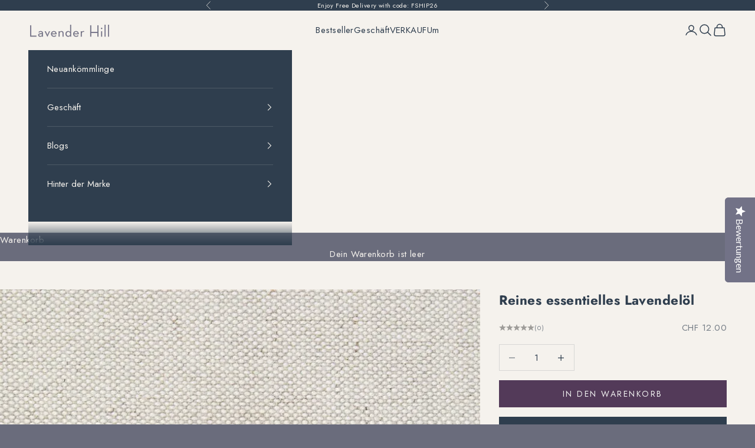

--- FILE ---
content_type: text/html; charset=utf-8
request_url: https://www.lavenderhillclothing.com/de-ch/collections/lavender-toiletries/products/pure-essential-lavender-oil
body_size: 54397
content:


<!doctype html><html lang="de" dir="ltr"><head><link rel="preconnect" href="https://live.visually-io.com/" crossorigin data-em-disable><link rel="dns-prefetch" href="https://live.visually-io.com/" data-em-disable><script async crossorigin fetchpriority="high" src="/cdn/shopifycloud/importmap-polyfill/es-modules-shim.2.4.0.js"></script>
<script>
(()=> {
    const env = 2;
    var store = "lavender-hill-clothing.myshopify.com";
    var alias = store.replace(".myshopify.com", "").replaceAll("-", "_").toUpperCase();
    var jitsuKey =  "js.2945973";
    window.loomi_ctx = {...(window.loomi_ctx || {}),storeAlias:alias,jitsuKey,env};
    
    
    
	
	var product = {};
	var variants = [];
	
	variants.push({id:39863877337182,policy:"deny",price:1200,iq:6});
	
	product.variants = variants;
	product.oos = !true;
	product.price = 1200 ;
	window.loomi_ctx.current_product=product;
	window.loomi_ctx.productId=6742681714782;
	window.loomi_ctx.variantId = 39863877337182;
	
})()
</script><link href="https://live.visually-io.com/widgets/vsly-preact.min.js?k=js.2945973&e=2&s=LAVENDER_HILL_CLOTHING" rel="preload" as="script" data-em-disable><script type="text/javascript" src="https://live.visually-io.com/widgets/vsly-preact.min.js?k=js.2945973&e=2&s=LAVENDER_HILL_CLOTHING" data-em-disable></script><link href="https://live.visually-io.com/cf/LAVENDER_HILL_CLOTHING.js" rel="preload" as="script" data-em-disable><link href="https://live.visually-io.com/v/visually.js" rel="preload" as="script" data-em-disable><script type="text/javascript" src="https://live.visually-io.com/cf/LAVENDER_HILL_CLOTHING.js" data-em-disable></script><script type="text/javascript" src="https://live.visually-io.com/v/visually.js" data-em-disable></script><script defer type="text/javascript" src="https://live.visually-io.com/v/visually-a.js" data-em-disable></script><script src="//www.lavenderhillclothing.com/cdn/shop/files/pandectes-rules.js?v=9252119701257400181"></script><style></style><meta charset="utf-8"><meta name="viewport" content="width=device-width, initial-scale=1.0, height=device-height, minimum-scale=1.0, maximum-scale=5.0"><title>Aromatherapie-Augenmaske mit Lavendelduft | Luxuriöse Augenmaske aus weicher Baumwolle</title><meta name="description" content="Unsere Augenmaske aus weicher Baumwolle ist mit einem herausnehmbaren Beutel mit getrocknetem Lavendel gefüllt, um Ruhe und Entspannung zu fördern. Unsere Masken sind groß genug, um Licht vollständig auszublenden und sind somit der perfekte Reisebegleiter! Unsere in England hergestellten, nach britischem Lavendel duftenden Augenmasken sind ein schönes Geschenk für einen besonderen Menschen."><link rel="canonical" href="https://www.lavenderhillclothing.com/de-ch/products/pure-essential-lavender-oil"><link rel="shortcut icon" href="//www.lavenderhillclothing.com/cdn/shop/files/LH_Favicon_2.png?v=1669757783&width=96"><link rel="apple-touch-icon" href="//www.lavenderhillclothing.com/cdn/shop/files/LH_Favicon_2.png?v=1669757783&width=180"><link rel="preconnect" href="https://fonts.shopifycdn.com" crossorigin><link rel="preload" href="//www.lavenderhillclothing.com/cdn/fonts/playfair_display/playfairdisplay_n4.9980f3e16959dc89137cc1369bfc3ae98af1deb9.woff2" as="font" type="font/woff2" crossorigin><link rel="preload" href="//www.lavenderhillclothing.com/cdn/fonts/jost/jost_n4.d47a1b6347ce4a4c9f437608011273009d91f2b7.woff2" as="font" type="font/woff2" crossorigin><meta property="og:type" content="product"><meta property="og:title" content="Reines essentielles Lavendelöl"><meta property="product:price:amount" content="12.00"><meta property="product:price:currency" content="CHF"><meta property="product:availability" content="in stock"><meta property="og:image" content="http://www.lavenderhillclothing.com/cdn/shop/files/PureEssentialLavenderOil.webp?v=1748628522&width=2048"><meta property="og:image:secure_url" content="https://www.lavenderhillclothing.com/cdn/shop/files/PureEssentialLavenderOil.webp?v=1748628522&width=2048"><meta property="og:image:width" content="875"><meta property="og:image:height" content="1305"><meta property="og:description" content="Unsere Augenmaske aus weicher Baumwolle ist mit einem herausnehmbaren Beutel mit getrocknetem Lavendel gefüllt, um Ruhe und Entspannung zu fördern. Unsere Masken sind groß genug, um Licht vollständig auszublenden und sind somit der perfekte Reisebegleiter! Unsere in England hergestellten, nach britischem Lavendel duftenden Augenmasken sind ein schönes Geschenk für einen besonderen Menschen."><meta property="og:url" content="https://www.lavenderhillclothing.com/de-ch/products/pure-essential-lavender-oil"><meta property="og:site_name" content="Lavender Hill Clothing"><meta name="twitter:card" content="summary"><meta name="twitter:title" content="Reines essentielles Lavendelöl"><meta name="twitter:description" content="Gönnen Sie sich die natürlichen Vorteile unserer Reines ätherisches Lavendelöl, eine vielseitige und beruhigende Ergänzung Ihrer Selbstpflegeroutine. Dieses 100 % reine ätherische Öl wird aus den feinsten Blüten der Lavandula angustifolia gewonnen und bietet vielfältige Anwendungsmöglichkeiten, von der Entspannung bis zur Beruhigung der Haut. Perfekt für Aromatherapie, Hautpflege und häusliche Pflege – ein Muss für ganzheitliches Wohlbefinden. Dieses nachhaltig gewonnene Öl ist sorgfältig in einer recycelbaren 10-ml-Glasflasche verpackt und ideal für alle, die nach natürlichen Lösungen für ihre alltäglichen Bedürfnisse suchen."><meta name="twitter:image" content="https://www.lavenderhillclothing.com/cdn/shop/files/PureEssentialLavenderOil.webp?crop=center&height=1200&v=1748628522&width=1200"><meta name="twitter:image:alt" content="Pure Essential Lavender Oil Lavender Scented Toiletries Lavender Hill"><script type="application/ld+json">{"@context":"http:\/\/schema.org\/","@id":"\/de-ch\/products\/pure-essential-lavender-oil#product","@type":"Product","brand":{"@type":"Brand","name":"Lavender Hill"},"category":"Kosmetika","description":"Gönnen Sie sich die natürlichen Vorteile unserer Reines ätherisches Lavendelöl, eine vielseitige und beruhigende Ergänzung Ihrer Selbstpflegeroutine. Dieses 100 % reine ätherische Öl wird aus den feinsten Blüten der Lavandula angustifolia gewonnen und bietet vielfältige Anwendungsmöglichkeiten, von der Entspannung bis zur Beruhigung der Haut. Perfekt für Aromatherapie, Hautpflege und häusliche Pflege – ein Muss für ganzheitliches Wohlbefinden.  Dieses nachhaltig gewonnene Öl ist sorgfältig in einer recycelbaren 10-ml-Glasflasche verpackt und ideal für alle, die nach natürlichen Lösungen für ihre alltäglichen Bedürfnisse suchen.","gtin":"5060967339556","image":"https:\/\/www.lavenderhillclothing.com\/cdn\/shop\/files\/PureEssentialLavenderOil.webp?v=1748628522\u0026width=1920","name":"Reines essentielles Lavendelöl","offers":{"@id":"\/de-ch\/products\/pure-essential-lavender-oil?variant=39863877337182#offer","@type":"Offer","availability":"http:\/\/schema.org\/InStock","price":"12.00","priceCurrency":"CHF","url":"https:\/\/www.lavenderhillclothing.com\/de-ch\/products\/pure-essential-lavender-oil?variant=39863877337182"},"sku":"T-EO-L","url":"https:\/\/www.lavenderhillclothing.com\/de-ch\/products\/pure-essential-lavender-oil"}</script><script type="application/ld+json">
  {
    "@context": "https://schema.org",
    "@type": "BreadcrumbList",
    "itemListElement": [{
        "@type": "ListItem",
        "position": 1,
        "name": "Home",
        "item": "https://www.lavenderhillclothing.com"
      },{
            "@type": "ListItem",
            "position": 2,
            "name": "Lavendel Dufttoilettenartikel",
            "item": "https://www.lavenderhillclothing.com/de-ch/collections/lavender-toiletries"
          }, {
            "@type": "ListItem",
            "position": 3,
            "name": "Reines essentielles Lavendelöl",
            "item": "https://www.lavenderhillclothing.com/de-ch/products/pure-essential-lavender-oil"
          }]
  }
</script><style> @font-face { font-family: "Playfair Display"; font-weight: 400; font-style: normal; font-display: fallback; src: url("//www.lavenderhillclothing.com/cdn/fonts/playfair_display/playfairdisplay_n4.9980f3e16959dc89137cc1369bfc3ae98af1deb9.woff2") format("woff2"),  url("//www.lavenderhillclothing.com/cdn/fonts/playfair_display/playfairdisplay_n4.c562b7c8e5637886a811d2a017f9e023166064ee.woff") format("woff");}@font-face { font-family: "Playfair Display"; font-weight: 400; font-style: italic; font-display: fallback; src: url("//www.lavenderhillclothing.com/cdn/fonts/playfair_display/playfairdisplay_i4.804ea8da9192aaed0368534aa085b3c1f3411619.woff2") format("woff2"),  url("//www.lavenderhillclothing.com/cdn/fonts/playfair_display/playfairdisplay_i4.5538cb7a825d13d8a2333cd8a94065a93a95c710.woff") format("woff");} @font-face { font-family: Jost; font-weight: 400; font-style: normal; font-display: fallback; src: url("//www.lavenderhillclothing.com/cdn/fonts/jost/jost_n4.d47a1b6347ce4a4c9f437608011273009d91f2b7.woff2") format("woff2"),  url("//www.lavenderhillclothing.com/cdn/fonts/jost/jost_n4.791c46290e672b3f85c3d1c651ef2efa3819eadd.woff") format("woff");}@font-face { font-family: Jost; font-weight: 400; font-style: italic; font-display: fallback; src: url("//www.lavenderhillclothing.com/cdn/fonts/jost/jost_i4.b690098389649750ada222b9763d55796c5283a5.woff2") format("woff2"),  url("//www.lavenderhillclothing.com/cdn/fonts/jost/jost_i4.fd766415a47e50b9e391ae7ec04e2ae25e7e28b0.woff") format("woff");}@font-face { font-family: Jost; font-weight: 700; font-style: normal; font-display: fallback; src: url("//www.lavenderhillclothing.com/cdn/fonts/jost/jost_n7.921dc18c13fa0b0c94c5e2517ffe06139c3615a3.woff2") format("woff2"),  url("//www.lavenderhillclothing.com/cdn/fonts/jost/jost_n7.cbfc16c98c1e195f46c536e775e4e959c5f2f22b.woff") format("woff");}@font-face { font-family: Jost; font-weight: 700; font-style: italic; font-display: fallback; src: url("//www.lavenderhillclothing.com/cdn/fonts/jost/jost_i7.d8201b854e41e19d7ed9b1a31fe4fe71deea6d3f.woff2") format("woff2"),  url("//www.lavenderhillclothing.com/cdn/fonts/jost/jost_i7.eae515c34e26b6c853efddc3fc0c552e0de63757.woff") format("woff");}:root {--container-max-width: 100%;  --container-xxs-max-width: 27.5rem; --container-xs-max-width: 42.5rem; --container-sm-max-width: 61.25rem; --container-md-max-width: 71.875rem; --container-lg-max-width: 78.75rem; --container-xl-max-width: 85rem; --container-gutter: 1.25rem;  --section-vertical-spacing: 2.5rem;  --section-vertical-spacing-tight:2.5rem;  --section-stack-gap:2.25rem;  --section-stack-gap-tight:2.25rem;  --form-gap: 1.25rem; --fieldset-gap: 1rem; --form-control-gap: 0.625rem; --checkbox-control-gap: 0.75rem; --input-padding-block: 0.65rem; --input-padding-inline: 0.8rem; --checkbox-size: 0.875rem;   --sticky-area-height: calc(var(--announcement-bar-is-sticky, 0) * var(--announcement-bar-height, 0px) + var(--header-is-sticky, 0) * var(--header-is-visible, 1) * var(--header-height, 0px));  --transform-logical-flip: 1;  --transform-origin-start: left;  --transform-origin-end: right;  --heading-font-family: "Playfair Display", serif;  --heading-font-weight: 400;  --heading-font-style: normal;  --heading-text-transform: uppercase;  --heading-letter-spacing: 0.18em;  --text-font-family: Jost, sans-serif;  --text-font-weight: 400;  --text-font-style: normal;  --text-letter-spacing: 0.03em;  --button-font: var(--text-font-style) var(--text-font-weight) var(--text-sm) / 1.65 var(--text-font-family);  --button-text-transform: uppercase;  --button-letter-spacing: 0.18em;  --text-heading-size-factor: 1.1;  --text-h1: max(0.6875rem, clamp(1.375rem, 1.146341463414634rem + 0.975609756097561vw, 2rem) * var(--text-heading-size-factor));  --text-h2: max(0.6875rem, clamp(1.25rem, 1.0670731707317074rem + 0.7804878048780488vw, 1.75rem) * var(--text-heading-size-factor));  --text-h3: max(0.6875rem, clamp(1.125rem, 1.0335365853658536rem + 0.3902439024390244vw, 1.375rem) * var(--text-heading-size-factor));  --text-h4: max(0.6875rem, clamp(1rem, 0.9542682926829268rem + 0.1951219512195122vw, 1.125rem) * var(--text-heading-size-factor));  --text-h5: calc(0.875rem * var(--text-heading-size-factor));  --text-h6: calc(0.75rem * var(--text-heading-size-factor));  --text-xs: 0.8125rem;  --text-sm: 0.875rem;  --text-base: 0.9375rem;  --text-lg: 1.0625rem;  --text-xl: 1.1875rem;  --rounded-full: 9999px;  --button-border-radius: 0.0rem;  --input-border-radius: 0.0rem;  --shadow-sm: 0 2px 8px rgb(0 0 0 / 0.05);  --shadow: 0 5px 15px rgb(0 0 0 / 0.05);  --shadow-md: 0 5px 30px rgb(0 0 0 / 0.05);  --shadow-block: px px px rgb(var(--text-primary) / 0.0);  --checkmark-svg-url: url(//www.lavenderhillclothing.com/cdn/shop/t/132/assets/checkmark.svg?v=121364529749204175471762233238);  --cursor-zoom-in-svg-url: url(//www.lavenderhillclothing.com/cdn/shop/t/132/assets/cursor-zoom-in.svg?v=79363274304962701531762233238); } [dir="rtl"]:root {--transform-logical-flip: -1;  --transform-origin-start: right;  --transform-origin-end: left; } @media screen and (min-width: 700px) {:root {--text-xs: 0.8125rem; --text-sm: 0.875rem; --text-base: 0.9375rem; --text-lg: 1.0625rem; --text-xl: 1.3125rem;  --container-gutter: 2rem;} } @media screen and (min-width: 1000px) {:root {--container-gutter: 3rem; --section-vertical-spacing: 4rem; --section-vertical-spacing-tight: 4rem; --section-stack-gap:3rem; --section-stack-gap-tight:3rem;} }:root {--page-overlay: 0 0 0 / 0.4;  --page-background: ;  --on-sale-text: 83 58 89;  --on-sale-badge-background: 83 58 89;  --on-sale-badge-text: 255 255 255;  --sold-out-badge-background: 239 239 239;  --sold-out-badge-text: 0 0 0 / 0.65;  --custom-badge-background: 47 74 101;  --custom-badge-text: 255 255 255;  --star-color: 28 28 28;  --success-background: 212 227 203;  --success-text: 48 122 7;  --warning-background: 253 241 224;  --warning-text: 237 138 0;  --error-background: 243 204 204;  --error-text: 203 43 43; }.color-scheme--scheme-1 { --accent: 47 62 78; --text-color: 47 62 78; --background: 245 242 237 / 1.0; --background-without-opacity: 245 242 237; --background-gradient: ;--border-color: 215 215 213; --button-background: 47 62 78; --button-text-color: 245 242 237;  --circle-button-background: 245 242 237; --circle-button-text-color: 28 28 28;}.shopify-section:has(.section-spacing.color-scheme--bg-bdafc9a7777bf8cec9f51e71cd7754c0) + .shopify-section:has(.section-spacing.color-scheme--bg-bdafc9a7777bf8cec9f51e71cd7754c0:not(.bordered-section)) .section-spacing { padding-block-start: 0;}.color-scheme--scheme-2 { --accent: 245 242 237; --text-color: 245 242 237; --background: 47 62 78 / 1.0; --background-without-opacity: 47 62 78; --background-gradient: ;--border-color: 77 89 102; --button-background: 245 242 237; --button-text-color: 47 62 78;  --circle-button-background: 245 242 237; --circle-button-text-color: 47 62 78;}.shopify-section:has(.section-spacing.color-scheme--bg-32c61d4c8fa65d78d1c48ab80a8be3c9) + .shopify-section:has(.section-spacing.color-scheme--bg-32c61d4c8fa65d78d1c48ab80a8be3c9:not(.bordered-section)) .section-spacing { padding-block-start: 0;}.color-scheme--scheme-3 { --accent: 245 242 237; --text-color: 245 242 237; --background: 106 108 124 / 1.0; --background-without-opacity: 106 108 124; --background-gradient: ;--border-color: 127 128 141; --button-background: 245 242 237; --button-text-color: 47 62 78;  --circle-button-background: 255 255 255; --circle-button-text-color: 47 62 78;}.shopify-section:has(.section-spacing.color-scheme--bg-950488b02a4802f1ad7c698461882c0f) + .shopify-section:has(.section-spacing.color-scheme--bg-950488b02a4802f1ad7c698461882c0f:not(.bordered-section)) .section-spacing { padding-block-start: 0;}.color-scheme--scheme-4 { --accent: 255 255 255; --text-color: 255 255 255; --background: 0 0 0 / 0.0; --background-without-opacity: 0 0 0; --background-gradient: ;--border-color: 255 255 255; --button-background: 255 255 255; --button-text-color: 28 28 28;  --circle-button-background: 255 255 255; --circle-button-text-color: 28 28 28;}.shopify-section:has(.section-spacing.color-scheme--bg-3671eee015764974ee0aef1536023e0f) + .shopify-section:has(.section-spacing.color-scheme--bg-3671eee015764974ee0aef1536023e0f:not(.bordered-section)) .section-spacing { padding-block-start: 0;}.color-scheme--dialog { --accent: 245 242 237; --text-color: 245 242 237; --background: 47 62 78 / 1.0; --background-without-opacity: 47 62 78; --background-gradient: ;--border-color: 77 89 102; --button-background: 245 242 237; --button-text-color: 47 62 78;  --circle-button-background: 245 242 237; --circle-button-text-color: 47 62 78;}</style><script>
  // This allows to expose several variables to the global scope, to be used in scripts
  window.themeVariables = {
    settings: {
      showPageTransition: null,
      pageType: "product",
      moneyFormat: "CHF {{amount}}",
      moneyWithCurrencyFormat: "CHF {{amount}}",
      currencyCodeEnabled: false,
      cartType: "drawer",
      staggerMenuApparition: true
    },

    strings: {
      addedToCart: "Zum Warenkorb hinzugefügt!",
      closeGallery: "Galerie schließen",
      zoomGallery: "Bild vergrößern",
      errorGallery: "Bild kann nicht geladen werden",
      shippingEstimatorNoResults: "Tut uns leid, aber wir verschicken leider nicht an deine Adresse.",
      shippingEstimatorOneResult: "Für deine Adresse gibt es einen Versandtarif:",
      shippingEstimatorMultipleResults: "Für deine Adresse gibt es mehrere Versandtarife:",
      shippingEstimatorError: "Beim Berechnen der Versandkosten ist ein Fehler aufgetreten:",
      next: "Vor",
      previous: "Zurück"
    },

    mediaQueries: {
      'sm': 'screen and (min-width: 700px)',
      'md': 'screen and (min-width: 1000px)',
      'lg': 'screen and (min-width: 1150px)',
      'xl': 'screen and (min-width: 1400px)',
      '2xl': 'screen and (min-width: 1600px)',
      'sm-max': 'screen and (max-width: 699px)',
      'md-max': 'screen and (max-width: 999px)',
      'lg-max': 'screen and (max-width: 1149px)',
      'xl-max': 'screen and (max-width: 1399px)',
      '2xl-max': 'screen and (max-width: 1599px)',
      'motion-safe': '(prefers-reduced-motion: no-preference)',
      'motion-reduce': '(prefers-reduced-motion: reduce)',
      'supports-hover': 'screen and (pointer: fine)',
      'supports-touch': 'screen and (hover: none)'
    }
  };</script><script>
      if (!(HTMLScriptElement.supports && HTMLScriptElement.supports('importmap'))) {
        const importMapPolyfill = document.createElement('script');
        importMapPolyfill.async = true;
        importMapPolyfill.src = "//www.lavenderhillclothing.com/cdn/shop/t/132/assets/es-module-shims.min.js?v=133133393897716595401762233170";

        document.head.appendChild(importMapPolyfill);
      }
    </script><script type="importmap">{
        "imports": {
          "vendor": "//www.lavenderhillclothing.com/cdn/shop/t/132/assets/vendor.min.js?v=166833309358212501051762233170",
          "theme": "//www.lavenderhillclothing.com/cdn/shop/t/132/assets/theme.js?v=162176155039651599601762233170",
          "photoswipe": "//www.lavenderhillclothing.com/cdn/shop/t/132/assets/photoswipe.min.js?v=13374349288281597431762233170"
        }
      }
    </script><script type="module" src="//www.lavenderhillclothing.com/cdn/shop/t/132/assets/vendor.min.js?v=166833309358212501051762233170"></script><script type="module" src="//www.lavenderhillclothing.com/cdn/shop/t/132/assets/theme.js?v=162176155039651599601762233170"></script><script>window.performance && window.performance.mark && window.performance.mark('shopify.content_for_header.start');</script><meta name="google-site-verification" content="snRX-1HVGJ6fGYWj8Wqnuc1T0mdkJDtsqoxRsljh6PM"><meta id="shopify-digital-wallet" name="shopify-digital-wallet" content="/2945973/digital_wallets/dialog"><meta name="shopify-checkout-api-token" content="d9c3ad2c12f504b153cdd5b4c34a13fb"><meta id="in-context-paypal-metadata" data-shop-id="2945973" data-venmo-supported="false" data-environment="production" data-locale="de_DE" data-paypal-v4="true" data-currency="CHF"><link rel="alternate" hreflang="x-default" href="https://www.lavenderhillclothing.com/products/pure-essential-lavender-oil"><link rel="alternate" hreflang="en" href="https://www.lavenderhillclothing.com/products/pure-essential-lavender-oil"><link rel="alternate" hreflang="fr" href="https://www.lavenderhillclothing.com/fr/products/huile-de-lavande-essentielle-pure"><link rel="alternate" hreflang="it" href="https://www.lavenderhillclothing.com/it/products/pure-essential-lavender-oil"><link rel="alternate" hreflang="da" href="https://www.lavenderhillclothing.com/da/products/pure-essential-lavender-oil"><link rel="alternate" hreflang="no" href="https://www.lavenderhillclothing.com/no/products/pure-essential-lavender-oil"><link rel="alternate" hreflang="es" href="https://www.lavenderhillclothing.com/es/products/pure-essential-lavender-oil"><link rel="alternate" hreflang="sv" href="https://www.lavenderhillclothing.com/sv/products/pure-essential-lavender-oil"><link rel="alternate" hreflang="ja" href="https://www.lavenderhillclothing.com/ja/products/pure-essential-lavender-oil"><link rel="alternate" hreflang="de" href="https://www.lavenderhillclothing.com/de/products/pure-essential-lavender-oil"><link rel="alternate" hreflang="pt" href="https://www.lavenderhillclothing.com/pt/products/pure-essential-lavender-oil"><link rel="alternate" hreflang="nl" href="https://www.lavenderhillclothing.com/nl/products/pure-essential-lavender-oil"><link rel="alternate" hreflang="en-AU" href="https://www.lavenderhillclothing.com/en-au/products/pure-essential-lavender-oil"><link rel="alternate" hreflang="it-AU" href="https://www.lavenderhillclothing.com/it-au/products/pure-essential-lavender-oil"><link rel="alternate" hreflang="da-AU" href="https://www.lavenderhillclothing.com/da-au/products/pure-essential-lavender-oil"><link rel="alternate" hreflang="no-AU" href="https://www.lavenderhillclothing.com/no-au/products/pure-essential-lavender-oil"><link rel="alternate" hreflang="es-AU" href="https://www.lavenderhillclothing.com/es-au/products/pure-essential-lavender-oil"><link rel="alternate" hreflang="sv-AU" href="https://www.lavenderhillclothing.com/sv-au/products/pure-essential-lavender-oil"><link rel="alternate" hreflang="ja-AU" href="https://www.lavenderhillclothing.com/ja-au/products/pure-essential-lavender-oil"><link rel="alternate" hreflang="en-CA" href="https://www.lavenderhillclothing.com/en-ca/products/pure-essential-lavender-oil"><link rel="alternate" hreflang="fr-CA" href="https://www.lavenderhillclothing.com/fr-ca/products/huile-de-lavande-essentielle-pure"><link rel="alternate" hreflang="de-CA" href="https://www.lavenderhillclothing.com/de-ca/products/pure-essential-lavender-oil"><link rel="alternate" hreflang="it-CA" href="https://www.lavenderhillclothing.com/it-ca/products/pure-essential-lavender-oil"><link rel="alternate" hreflang="no-CA" href="https://www.lavenderhillclothing.com/no-ca/products/pure-essential-lavender-oil"><link rel="alternate" hreflang="es-CA" href="https://www.lavenderhillclothing.com/es-ca/products/pure-essential-lavender-oil"><link rel="alternate" hreflang="sv-CA" href="https://www.lavenderhillclothing.com/sv-ca/products/pure-essential-lavender-oil"><link rel="alternate" hreflang="ja-CA" href="https://www.lavenderhillclothing.com/ja-ca/products/pure-essential-lavender-oil"><link rel="alternate" hreflang="en-DK" href="https://www.lavenderhillclothing.com/en-dk/products/pure-essential-lavender-oil"><link rel="alternate" hreflang="de-DK" href="https://www.lavenderhillclothing.com/de-dk/products/pure-essential-lavender-oil"><link rel="alternate" hreflang="it-DK" href="https://www.lavenderhillclothing.com/it-dk/products/pure-essential-lavender-oil"><link rel="alternate" hreflang="no-DK" href="https://www.lavenderhillclothing.com/no-dk/products/pure-essential-lavender-oil"><link rel="alternate" hreflang="es-DK" href="https://www.lavenderhillclothing.com/es-dk/products/pure-essential-lavender-oil"><link rel="alternate" hreflang="sv-DK" href="https://www.lavenderhillclothing.com/sv-dk/products/pure-essential-lavender-oil"><link rel="alternate" hreflang="ja-DK" href="https://www.lavenderhillclothing.com/ja-dk/products/pure-essential-lavender-oil"><link rel="alternate" hreflang="en-HK" href="https://www.lavenderhillclothing.com/en-hk/products/pure-essential-lavender-oil"><link rel="alternate" hreflang="sv-HK" href="https://www.lavenderhillclothing.com/sv-hk/products/pure-essential-lavender-oil"><link rel="alternate" hreflang="en-JP" href="https://www.lavenderhillclothing.com/en-jp/products/pure-essential-lavender-oil"><link rel="alternate" hreflang="ja-JP" href="https://www.lavenderhillclothing.com/ja-jp/products/pure-essential-lavender-oil"><link rel="alternate" hreflang="it-JP" href="https://www.lavenderhillclothing.com/it-jp/products/pure-essential-lavender-oil"><link rel="alternate" hreflang="da-JP" href="https://www.lavenderhillclothing.com/da-jp/products/pure-essential-lavender-oil"><link rel="alternate" hreflang="no-JP" href="https://www.lavenderhillclothing.com/no-jp/products/pure-essential-lavender-oil"><link rel="alternate" hreflang="es-JP" href="https://www.lavenderhillclothing.com/es-jp/products/pure-essential-lavender-oil"><link rel="alternate" hreflang="sv-JP" href="https://www.lavenderhillclothing.com/sv-jp/products/pure-essential-lavender-oil"><link rel="alternate" hreflang="en-NZ" href="https://www.lavenderhillclothing.com/en-nz/products/pure-essential-lavender-oil"><link rel="alternate" hreflang="it-NZ" href="https://www.lavenderhillclothing.com/it-nz/products/pure-essential-lavender-oil"><link rel="alternate" hreflang="da-NZ" href="https://www.lavenderhillclothing.com/da-nz/products/pure-essential-lavender-oil"><link rel="alternate" hreflang="no-NZ" href="https://www.lavenderhillclothing.com/no-nz/products/pure-essential-lavender-oil"><link rel="alternate" hreflang="es-NZ" href="https://www.lavenderhillclothing.com/es-nz/products/pure-essential-lavender-oil"><link rel="alternate" hreflang="sv-NZ" href="https://www.lavenderhillclothing.com/sv-nz/products/pure-essential-lavender-oil"><link rel="alternate" hreflang="ja-NZ" href="https://www.lavenderhillclothing.com/ja-nz/products/pure-essential-lavender-oil"><link rel="alternate" hreflang="en-SE" href="https://www.lavenderhillclothing.com/en-se/products/pure-essential-lavender-oil"><link rel="alternate" hreflang="fr-SE" href="https://www.lavenderhillclothing.com/fr-se/products/huile-de-lavande-essentielle-pure"><link rel="alternate" hreflang="sv-SE" href="https://www.lavenderhillclothing.com/sv-se/products/pure-essential-lavender-oil"><link rel="alternate" hreflang="de-SE" href="https://www.lavenderhillclothing.com/de-se/products/pure-essential-lavender-oil"><link rel="alternate" hreflang="it-SE" href="https://www.lavenderhillclothing.com/it-se/products/pure-essential-lavender-oil"><link rel="alternate" hreflang="no-SE" href="https://www.lavenderhillclothing.com/no-se/products/pure-essential-lavender-oil"><link rel="alternate" hreflang="es-SE" href="https://www.lavenderhillclothing.com/es-se/products/pure-essential-lavender-oil"><link rel="alternate" hreflang="ja-SE" href="https://www.lavenderhillclothing.com/ja-se/products/pure-essential-lavender-oil"><link rel="alternate" hreflang="en-SG" href="https://www.lavenderhillclothing.com/en-sg/products/pure-essential-lavender-oil"><link rel="alternate" hreflang="it-SG" href="https://www.lavenderhillclothing.com/it-sg/products/pure-essential-lavender-oil"><link rel="alternate" hreflang="da-SG" href="https://www.lavenderhillclothing.com/da-sg/products/pure-essential-lavender-oil"><link rel="alternate" hreflang="no-SG" href="https://www.lavenderhillclothing.com/no-sg/products/pure-essential-lavender-oil"><link rel="alternate" hreflang="es-SG" href="https://www.lavenderhillclothing.com/es-sg/products/pure-essential-lavender-oil"><link rel="alternate" hreflang="sv-SG" href="https://www.lavenderhillclothing.com/sv-sg/products/pure-essential-lavender-oil"><link rel="alternate" hreflang="ja-SG" href="https://www.lavenderhillclothing.com/ja-sg/products/pure-essential-lavender-oil"><link rel="alternate" hreflang="en-US" href="https://www.lavenderhillclothing.com/en-us/products/pure-essential-lavender-oil"><link rel="alternate" hreflang="fr-US" href="https://www.lavenderhillclothing.com/fr-us/products/huile-de-lavande-essentielle-pure"><link rel="alternate" hreflang="it-US" href="https://www.lavenderhillclothing.com/it-us/products/pure-essential-lavender-oil"><link rel="alternate" hreflang="da-US" href="https://www.lavenderhillclothing.com/da-us/products/pure-essential-lavender-oil"><link rel="alternate" hreflang="no-US" href="https://www.lavenderhillclothing.com/no-us/products/pure-essential-lavender-oil"><link rel="alternate" hreflang="es-US" href="https://www.lavenderhillclothing.com/es-us/products/pure-essential-lavender-oil"><link rel="alternate" hreflang="sv-US" href="https://www.lavenderhillclothing.com/sv-us/products/pure-essential-lavender-oil"><link rel="alternate" hreflang="ja-US" href="https://www.lavenderhillclothing.com/ja-us/products/pure-essential-lavender-oil"><link rel="alternate" hreflang="en-AX" href="https://www.lavenderhillclothing.com/en-eu/products/pure-essential-lavender-oil"><link rel="alternate" hreflang="de-AX" href="https://www.lavenderhillclothing.com/de-eu/products/pure-essential-lavender-oil"><link rel="alternate" hreflang="da-AX" href="https://www.lavenderhillclothing.com/da-eu/products/pure-essential-lavender-oil"><link rel="alternate" hreflang="no-AX" href="https://www.lavenderhillclothing.com/no-eu/products/pure-essential-lavender-oil"><link rel="alternate" hreflang="sv-AX" href="https://www.lavenderhillclothing.com/sv-eu/products/pure-essential-lavender-oil"><link rel="alternate" hreflang="ja-AX" href="https://www.lavenderhillclothing.com/ja-eu/products/pure-essential-lavender-oil"><link rel="alternate" hreflang="fr-AX" href="https://www.lavenderhillclothing.com/fr-eu/products/huile-de-lavande-essentielle-pure"><link rel="alternate" hreflang="en-AD" href="https://www.lavenderhillclothing.com/en-eu/products/pure-essential-lavender-oil"><link rel="alternate" hreflang="de-AD" href="https://www.lavenderhillclothing.com/de-eu/products/pure-essential-lavender-oil"><link rel="alternate" hreflang="da-AD" href="https://www.lavenderhillclothing.com/da-eu/products/pure-essential-lavender-oil"><link rel="alternate" hreflang="no-AD" href="https://www.lavenderhillclothing.com/no-eu/products/pure-essential-lavender-oil"><link rel="alternate" hreflang="sv-AD" href="https://www.lavenderhillclothing.com/sv-eu/products/pure-essential-lavender-oil"><link rel="alternate" hreflang="ja-AD" href="https://www.lavenderhillclothing.com/ja-eu/products/pure-essential-lavender-oil"><link rel="alternate" hreflang="fr-AD" href="https://www.lavenderhillclothing.com/fr-eu/products/huile-de-lavande-essentielle-pure"><link rel="alternate" hreflang="en-AT" href="https://www.lavenderhillclothing.com/en-eu/products/pure-essential-lavender-oil"><link rel="alternate" hreflang="de-AT" href="https://www.lavenderhillclothing.com/de-eu/products/pure-essential-lavender-oil"><link rel="alternate" hreflang="da-AT" href="https://www.lavenderhillclothing.com/da-eu/products/pure-essential-lavender-oil"><link rel="alternate" hreflang="no-AT" href="https://www.lavenderhillclothing.com/no-eu/products/pure-essential-lavender-oil"><link rel="alternate" hreflang="sv-AT" href="https://www.lavenderhillclothing.com/sv-eu/products/pure-essential-lavender-oil"><link rel="alternate" hreflang="ja-AT" href="https://www.lavenderhillclothing.com/ja-eu/products/pure-essential-lavender-oil"><link rel="alternate" hreflang="fr-AT" href="https://www.lavenderhillclothing.com/fr-eu/products/huile-de-lavande-essentielle-pure"><link rel="alternate" hreflang="en-BE" href="https://www.lavenderhillclothing.com/en-eu/products/pure-essential-lavender-oil"><link rel="alternate" hreflang="de-BE" href="https://www.lavenderhillclothing.com/de-eu/products/pure-essential-lavender-oil"><link rel="alternate" hreflang="da-BE" href="https://www.lavenderhillclothing.com/da-eu/products/pure-essential-lavender-oil"><link rel="alternate" hreflang="no-BE" href="https://www.lavenderhillclothing.com/no-eu/products/pure-essential-lavender-oil"><link rel="alternate" hreflang="sv-BE" href="https://www.lavenderhillclothing.com/sv-eu/products/pure-essential-lavender-oil"><link rel="alternate" hreflang="ja-BE" href="https://www.lavenderhillclothing.com/ja-eu/products/pure-essential-lavender-oil"><link rel="alternate" hreflang="fr-BE" href="https://www.lavenderhillclothing.com/fr-eu/products/huile-de-lavande-essentielle-pure"><link rel="alternate" hreflang="en-EE" href="https://www.lavenderhillclothing.com/en-eu/products/pure-essential-lavender-oil"><link rel="alternate" hreflang="de-EE" href="https://www.lavenderhillclothing.com/de-eu/products/pure-essential-lavender-oil"><link rel="alternate" hreflang="da-EE" href="https://www.lavenderhillclothing.com/da-eu/products/pure-essential-lavender-oil"><link rel="alternate" hreflang="no-EE" href="https://www.lavenderhillclothing.com/no-eu/products/pure-essential-lavender-oil"><link rel="alternate" hreflang="sv-EE" href="https://www.lavenderhillclothing.com/sv-eu/products/pure-essential-lavender-oil"><link rel="alternate" hreflang="ja-EE" href="https://www.lavenderhillclothing.com/ja-eu/products/pure-essential-lavender-oil"><link rel="alternate" hreflang="fr-EE" href="https://www.lavenderhillclothing.com/fr-eu/products/huile-de-lavande-essentielle-pure"><link rel="alternate" hreflang="en-FI" href="https://www.lavenderhillclothing.com/en-eu/products/pure-essential-lavender-oil"><link rel="alternate" hreflang="de-FI" href="https://www.lavenderhillclothing.com/de-eu/products/pure-essential-lavender-oil"><link rel="alternate" hreflang="da-FI" href="https://www.lavenderhillclothing.com/da-eu/products/pure-essential-lavender-oil"><link rel="alternate" hreflang="no-FI" href="https://www.lavenderhillclothing.com/no-eu/products/pure-essential-lavender-oil"><link rel="alternate" hreflang="sv-FI" href="https://www.lavenderhillclothing.com/sv-eu/products/pure-essential-lavender-oil"><link rel="alternate" hreflang="ja-FI" href="https://www.lavenderhillclothing.com/ja-eu/products/pure-essential-lavender-oil"><link rel="alternate" hreflang="fr-FI" href="https://www.lavenderhillclothing.com/fr-eu/products/huile-de-lavande-essentielle-pure"><link rel="alternate" hreflang="en-GR" href="https://www.lavenderhillclothing.com/en-eu/products/pure-essential-lavender-oil"><link rel="alternate" hreflang="de-GR" href="https://www.lavenderhillclothing.com/de-eu/products/pure-essential-lavender-oil"><link rel="alternate" hreflang="da-GR" href="https://www.lavenderhillclothing.com/da-eu/products/pure-essential-lavender-oil"><link rel="alternate" hreflang="no-GR" href="https://www.lavenderhillclothing.com/no-eu/products/pure-essential-lavender-oil"><link rel="alternate" hreflang="sv-GR" href="https://www.lavenderhillclothing.com/sv-eu/products/pure-essential-lavender-oil"><link rel="alternate" hreflang="ja-GR" href="https://www.lavenderhillclothing.com/ja-eu/products/pure-essential-lavender-oil"><link rel="alternate" hreflang="fr-GR" href="https://www.lavenderhillclothing.com/fr-eu/products/huile-de-lavande-essentielle-pure"><link rel="alternate" hreflang="en-VA" href="https://www.lavenderhillclothing.com/en-eu/products/pure-essential-lavender-oil"><link rel="alternate" hreflang="de-VA" href="https://www.lavenderhillclothing.com/de-eu/products/pure-essential-lavender-oil"><link rel="alternate" hreflang="da-VA" href="https://www.lavenderhillclothing.com/da-eu/products/pure-essential-lavender-oil"><link rel="alternate" hreflang="no-VA" href="https://www.lavenderhillclothing.com/no-eu/products/pure-essential-lavender-oil"><link rel="alternate" hreflang="sv-VA" href="https://www.lavenderhillclothing.com/sv-eu/products/pure-essential-lavender-oil"><link rel="alternate" hreflang="ja-VA" href="https://www.lavenderhillclothing.com/ja-eu/products/pure-essential-lavender-oil"><link rel="alternate" hreflang="fr-VA" href="https://www.lavenderhillclothing.com/fr-eu/products/huile-de-lavande-essentielle-pure"><link rel="alternate" hreflang="en-XK" href="https://www.lavenderhillclothing.com/en-eu/products/pure-essential-lavender-oil"><link rel="alternate" hreflang="de-XK" href="https://www.lavenderhillclothing.com/de-eu/products/pure-essential-lavender-oil"><link rel="alternate" hreflang="da-XK" href="https://www.lavenderhillclothing.com/da-eu/products/pure-essential-lavender-oil"><link rel="alternate" hreflang="no-XK" href="https://www.lavenderhillclothing.com/no-eu/products/pure-essential-lavender-oil"><link rel="alternate" hreflang="sv-XK" href="https://www.lavenderhillclothing.com/sv-eu/products/pure-essential-lavender-oil"><link rel="alternate" hreflang="ja-XK" href="https://www.lavenderhillclothing.com/ja-eu/products/pure-essential-lavender-oil"><link rel="alternate" hreflang="fr-XK" href="https://www.lavenderhillclothing.com/fr-eu/products/huile-de-lavande-essentielle-pure"><link rel="alternate" hreflang="en-LV" href="https://www.lavenderhillclothing.com/en-eu/products/pure-essential-lavender-oil"><link rel="alternate" hreflang="de-LV" href="https://www.lavenderhillclothing.com/de-eu/products/pure-essential-lavender-oil"><link rel="alternate" hreflang="da-LV" href="https://www.lavenderhillclothing.com/da-eu/products/pure-essential-lavender-oil"><link rel="alternate" hreflang="no-LV" href="https://www.lavenderhillclothing.com/no-eu/products/pure-essential-lavender-oil"><link rel="alternate" hreflang="sv-LV" href="https://www.lavenderhillclothing.com/sv-eu/products/pure-essential-lavender-oil"><link rel="alternate" hreflang="ja-LV" href="https://www.lavenderhillclothing.com/ja-eu/products/pure-essential-lavender-oil"><link rel="alternate" hreflang="fr-LV" href="https://www.lavenderhillclothing.com/fr-eu/products/huile-de-lavande-essentielle-pure"><link rel="alternate" hreflang="en-LT" href="https://www.lavenderhillclothing.com/en-eu/products/pure-essential-lavender-oil"><link rel="alternate" hreflang="de-LT" href="https://www.lavenderhillclothing.com/de-eu/products/pure-essential-lavender-oil"><link rel="alternate" hreflang="da-LT" href="https://www.lavenderhillclothing.com/da-eu/products/pure-essential-lavender-oil"><link rel="alternate" hreflang="no-LT" href="https://www.lavenderhillclothing.com/no-eu/products/pure-essential-lavender-oil"><link rel="alternate" hreflang="sv-LT" href="https://www.lavenderhillclothing.com/sv-eu/products/pure-essential-lavender-oil"><link rel="alternate" hreflang="ja-LT" href="https://www.lavenderhillclothing.com/ja-eu/products/pure-essential-lavender-oil"><link rel="alternate" hreflang="fr-LT" href="https://www.lavenderhillclothing.com/fr-eu/products/huile-de-lavande-essentielle-pure"><link rel="alternate" hreflang="en-LU" href="https://www.lavenderhillclothing.com/en-eu/products/pure-essential-lavender-oil"><link rel="alternate" hreflang="de-LU" href="https://www.lavenderhillclothing.com/de-eu/products/pure-essential-lavender-oil"><link rel="alternate" hreflang="da-LU" href="https://www.lavenderhillclothing.com/da-eu/products/pure-essential-lavender-oil"><link rel="alternate" hreflang="no-LU" href="https://www.lavenderhillclothing.com/no-eu/products/pure-essential-lavender-oil"><link rel="alternate" hreflang="sv-LU" href="https://www.lavenderhillclothing.com/sv-eu/products/pure-essential-lavender-oil"><link rel="alternate" hreflang="ja-LU" href="https://www.lavenderhillclothing.com/ja-eu/products/pure-essential-lavender-oil"><link rel="alternate" hreflang="fr-LU" href="https://www.lavenderhillclothing.com/fr-eu/products/huile-de-lavande-essentielle-pure"><link rel="alternate" hreflang="en-MT" href="https://www.lavenderhillclothing.com/en-eu/products/pure-essential-lavender-oil"><link rel="alternate" hreflang="de-MT" href="https://www.lavenderhillclothing.com/de-eu/products/pure-essential-lavender-oil"><link rel="alternate" hreflang="da-MT" href="https://www.lavenderhillclothing.com/da-eu/products/pure-essential-lavender-oil"><link rel="alternate" hreflang="no-MT" href="https://www.lavenderhillclothing.com/no-eu/products/pure-essential-lavender-oil"><link rel="alternate" hreflang="sv-MT" href="https://www.lavenderhillclothing.com/sv-eu/products/pure-essential-lavender-oil"><link rel="alternate" hreflang="ja-MT" href="https://www.lavenderhillclothing.com/ja-eu/products/pure-essential-lavender-oil"><link rel="alternate" hreflang="fr-MT" href="https://www.lavenderhillclothing.com/fr-eu/products/huile-de-lavande-essentielle-pure"><link rel="alternate" hreflang="en-MC" href="https://www.lavenderhillclothing.com/en-eu/products/pure-essential-lavender-oil"><link rel="alternate" hreflang="de-MC" href="https://www.lavenderhillclothing.com/de-eu/products/pure-essential-lavender-oil"><link rel="alternate" hreflang="da-MC" href="https://www.lavenderhillclothing.com/da-eu/products/pure-essential-lavender-oil"><link rel="alternate" hreflang="no-MC" href="https://www.lavenderhillclothing.com/no-eu/products/pure-essential-lavender-oil"><link rel="alternate" hreflang="sv-MC" href="https://www.lavenderhillclothing.com/sv-eu/products/pure-essential-lavender-oil"><link rel="alternate" hreflang="ja-MC" href="https://www.lavenderhillclothing.com/ja-eu/products/pure-essential-lavender-oil"><link rel="alternate" hreflang="fr-MC" href="https://www.lavenderhillclothing.com/fr-eu/products/huile-de-lavande-essentielle-pure"><link rel="alternate" hreflang="en-ME" href="https://www.lavenderhillclothing.com/en-eu/products/pure-essential-lavender-oil"><link rel="alternate" hreflang="de-ME" href="https://www.lavenderhillclothing.com/de-eu/products/pure-essential-lavender-oil"><link rel="alternate" hreflang="da-ME" href="https://www.lavenderhillclothing.com/da-eu/products/pure-essential-lavender-oil"><link rel="alternate" hreflang="no-ME" href="https://www.lavenderhillclothing.com/no-eu/products/pure-essential-lavender-oil"><link rel="alternate" hreflang="sv-ME" href="https://www.lavenderhillclothing.com/sv-eu/products/pure-essential-lavender-oil"><link rel="alternate" hreflang="ja-ME" href="https://www.lavenderhillclothing.com/ja-eu/products/pure-essential-lavender-oil"><link rel="alternate" hreflang="fr-ME" href="https://www.lavenderhillclothing.com/fr-eu/products/huile-de-lavande-essentielle-pure"><link rel="alternate" hreflang="en-SM" href="https://www.lavenderhillclothing.com/en-eu/products/pure-essential-lavender-oil"><link rel="alternate" hreflang="de-SM" href="https://www.lavenderhillclothing.com/de-eu/products/pure-essential-lavender-oil"><link rel="alternate" hreflang="da-SM" href="https://www.lavenderhillclothing.com/da-eu/products/pure-essential-lavender-oil"><link rel="alternate" hreflang="no-SM" href="https://www.lavenderhillclothing.com/no-eu/products/pure-essential-lavender-oil"><link rel="alternate" hreflang="sv-SM" href="https://www.lavenderhillclothing.com/sv-eu/products/pure-essential-lavender-oil"><link rel="alternate" hreflang="ja-SM" href="https://www.lavenderhillclothing.com/ja-eu/products/pure-essential-lavender-oil"><link rel="alternate" hreflang="fr-SM" href="https://www.lavenderhillclothing.com/fr-eu/products/huile-de-lavande-essentielle-pure"><link rel="alternate" hreflang="en-SK" href="https://www.lavenderhillclothing.com/en-eu/products/pure-essential-lavender-oil"><link rel="alternate" hreflang="de-SK" href="https://www.lavenderhillclothing.com/de-eu/products/pure-essential-lavender-oil"><link rel="alternate" hreflang="da-SK" href="https://www.lavenderhillclothing.com/da-eu/products/pure-essential-lavender-oil"><link rel="alternate" hreflang="no-SK" href="https://www.lavenderhillclothing.com/no-eu/products/pure-essential-lavender-oil"><link rel="alternate" hreflang="sv-SK" href="https://www.lavenderhillclothing.com/sv-eu/products/pure-essential-lavender-oil"><link rel="alternate" hreflang="ja-SK" href="https://www.lavenderhillclothing.com/ja-eu/products/pure-essential-lavender-oil"><link rel="alternate" hreflang="fr-SK" href="https://www.lavenderhillclothing.com/fr-eu/products/huile-de-lavande-essentielle-pure"><link rel="alternate" hreflang="en-SI" href="https://www.lavenderhillclothing.com/en-eu/products/pure-essential-lavender-oil"><link rel="alternate" hreflang="de-SI" href="https://www.lavenderhillclothing.com/de-eu/products/pure-essential-lavender-oil"><link rel="alternate" hreflang="da-SI" href="https://www.lavenderhillclothing.com/da-eu/products/pure-essential-lavender-oil"><link rel="alternate" hreflang="no-SI" href="https://www.lavenderhillclothing.com/no-eu/products/pure-essential-lavender-oil"><link rel="alternate" hreflang="sv-SI" href="https://www.lavenderhillclothing.com/sv-eu/products/pure-essential-lavender-oil"><link rel="alternate" hreflang="ja-SI" href="https://www.lavenderhillclothing.com/ja-eu/products/pure-essential-lavender-oil"><link rel="alternate" hreflang="fr-SI" href="https://www.lavenderhillclothing.com/fr-eu/products/huile-de-lavande-essentielle-pure"><link rel="alternate" hreflang="en-AL" href="https://www.lavenderhillclothing.com/en-eu/products/pure-essential-lavender-oil"><link rel="alternate" hreflang="de-AL" href="https://www.lavenderhillclothing.com/de-eu/products/pure-essential-lavender-oil"><link rel="alternate" hreflang="da-AL" href="https://www.lavenderhillclothing.com/da-eu/products/pure-essential-lavender-oil"><link rel="alternate" hreflang="no-AL" href="https://www.lavenderhillclothing.com/no-eu/products/pure-essential-lavender-oil"><link rel="alternate" hreflang="sv-AL" href="https://www.lavenderhillclothing.com/sv-eu/products/pure-essential-lavender-oil"><link rel="alternate" hreflang="ja-AL" href="https://www.lavenderhillclothing.com/ja-eu/products/pure-essential-lavender-oil"><link rel="alternate" hreflang="fr-AL" href="https://www.lavenderhillclothing.com/fr-eu/products/huile-de-lavande-essentielle-pure"><link rel="alternate" hreflang="en-BA" href="https://www.lavenderhillclothing.com/en-eu/products/pure-essential-lavender-oil"><link rel="alternate" hreflang="de-BA" href="https://www.lavenderhillclothing.com/de-eu/products/pure-essential-lavender-oil"><link rel="alternate" hreflang="da-BA" href="https://www.lavenderhillclothing.com/da-eu/products/pure-essential-lavender-oil"><link rel="alternate" hreflang="no-BA" href="https://www.lavenderhillclothing.com/no-eu/products/pure-essential-lavender-oil"><link rel="alternate" hreflang="sv-BA" href="https://www.lavenderhillclothing.com/sv-eu/products/pure-essential-lavender-oil"><link rel="alternate" hreflang="ja-BA" href="https://www.lavenderhillclothing.com/ja-eu/products/pure-essential-lavender-oil"><link rel="alternate" hreflang="fr-BA" href="https://www.lavenderhillclothing.com/fr-eu/products/huile-de-lavande-essentielle-pure"><link rel="alternate" hreflang="en-BG" href="https://www.lavenderhillclothing.com/en-eu/products/pure-essential-lavender-oil"><link rel="alternate" hreflang="de-BG" href="https://www.lavenderhillclothing.com/de-eu/products/pure-essential-lavender-oil"><link rel="alternate" hreflang="da-BG" href="https://www.lavenderhillclothing.com/da-eu/products/pure-essential-lavender-oil"><link rel="alternate" hreflang="no-BG" href="https://www.lavenderhillclothing.com/no-eu/products/pure-essential-lavender-oil"><link rel="alternate" hreflang="sv-BG" href="https://www.lavenderhillclothing.com/sv-eu/products/pure-essential-lavender-oil"><link rel="alternate" hreflang="ja-BG" href="https://www.lavenderhillclothing.com/ja-eu/products/pure-essential-lavender-oil"><link rel="alternate" hreflang="fr-BG" href="https://www.lavenderhillclothing.com/fr-eu/products/huile-de-lavande-essentielle-pure"><link rel="alternate" hreflang="en-BY" href="https://www.lavenderhillclothing.com/en-eu/products/pure-essential-lavender-oil"><link rel="alternate" hreflang="de-BY" href="https://www.lavenderhillclothing.com/de-eu/products/pure-essential-lavender-oil"><link rel="alternate" hreflang="da-BY" href="https://www.lavenderhillclothing.com/da-eu/products/pure-essential-lavender-oil"><link rel="alternate" hreflang="no-BY" href="https://www.lavenderhillclothing.com/no-eu/products/pure-essential-lavender-oil"><link rel="alternate" hreflang="sv-BY" href="https://www.lavenderhillclothing.com/sv-eu/products/pure-essential-lavender-oil"><link rel="alternate" hreflang="ja-BY" href="https://www.lavenderhillclothing.com/ja-eu/products/pure-essential-lavender-oil"><link rel="alternate" hreflang="fr-BY" href="https://www.lavenderhillclothing.com/fr-eu/products/huile-de-lavande-essentielle-pure"><link rel="alternate" hreflang="en-CZ" href="https://www.lavenderhillclothing.com/en-eu/products/pure-essential-lavender-oil"><link rel="alternate" hreflang="de-CZ" href="https://www.lavenderhillclothing.com/de-eu/products/pure-essential-lavender-oil"><link rel="alternate" hreflang="da-CZ" href="https://www.lavenderhillclothing.com/da-eu/products/pure-essential-lavender-oil"><link rel="alternate" hreflang="no-CZ" href="https://www.lavenderhillclothing.com/no-eu/products/pure-essential-lavender-oil"><link rel="alternate" hreflang="sv-CZ" href="https://www.lavenderhillclothing.com/sv-eu/products/pure-essential-lavender-oil"><link rel="alternate" hreflang="ja-CZ" href="https://www.lavenderhillclothing.com/ja-eu/products/pure-essential-lavender-oil"><link rel="alternate" hreflang="fr-CZ" href="https://www.lavenderhillclothing.com/fr-eu/products/huile-de-lavande-essentielle-pure"><link rel="alternate" hreflang="en-FO" href="https://www.lavenderhillclothing.com/en-eu/products/pure-essential-lavender-oil"><link rel="alternate" hreflang="de-FO" href="https://www.lavenderhillclothing.com/de-eu/products/pure-essential-lavender-oil"><link rel="alternate" hreflang="da-FO" href="https://www.lavenderhillclothing.com/da-eu/products/pure-essential-lavender-oil"><link rel="alternate" hreflang="no-FO" href="https://www.lavenderhillclothing.com/no-eu/products/pure-essential-lavender-oil"><link rel="alternate" hreflang="sv-FO" href="https://www.lavenderhillclothing.com/sv-eu/products/pure-essential-lavender-oil"><link rel="alternate" hreflang="ja-FO" href="https://www.lavenderhillclothing.com/ja-eu/products/pure-essential-lavender-oil"><link rel="alternate" hreflang="fr-FO" href="https://www.lavenderhillclothing.com/fr-eu/products/huile-de-lavande-essentielle-pure"><link rel="alternate" hreflang="en-GG" href="https://www.lavenderhillclothing.com/en-eu/products/pure-essential-lavender-oil"><link rel="alternate" hreflang="de-GG" href="https://www.lavenderhillclothing.com/de-eu/products/pure-essential-lavender-oil"><link rel="alternate" hreflang="da-GG" href="https://www.lavenderhillclothing.com/da-eu/products/pure-essential-lavender-oil"><link rel="alternate" hreflang="no-GG" href="https://www.lavenderhillclothing.com/no-eu/products/pure-essential-lavender-oil"><link rel="alternate" hreflang="sv-GG" href="https://www.lavenderhillclothing.com/sv-eu/products/pure-essential-lavender-oil"><link rel="alternate" hreflang="ja-GG" href="https://www.lavenderhillclothing.com/ja-eu/products/pure-essential-lavender-oil"><link rel="alternate" hreflang="fr-GG" href="https://www.lavenderhillclothing.com/fr-eu/products/huile-de-lavande-essentielle-pure"><link rel="alternate" hreflang="en-GI" href="https://www.lavenderhillclothing.com/en-eu/products/pure-essential-lavender-oil"><link rel="alternate" hreflang="de-GI" href="https://www.lavenderhillclothing.com/de-eu/products/pure-essential-lavender-oil"><link rel="alternate" hreflang="da-GI" href="https://www.lavenderhillclothing.com/da-eu/products/pure-essential-lavender-oil"><link rel="alternate" hreflang="no-GI" href="https://www.lavenderhillclothing.com/no-eu/products/pure-essential-lavender-oil"><link rel="alternate" hreflang="sv-GI" href="https://www.lavenderhillclothing.com/sv-eu/products/pure-essential-lavender-oil"><link rel="alternate" hreflang="ja-GI" href="https://www.lavenderhillclothing.com/ja-eu/products/pure-essential-lavender-oil"><link rel="alternate" hreflang="fr-GI" href="https://www.lavenderhillclothing.com/fr-eu/products/huile-de-lavande-essentielle-pure"><link rel="alternate" hreflang="en-HR" href="https://www.lavenderhillclothing.com/en-eu/products/pure-essential-lavender-oil"><link rel="alternate" hreflang="de-HR" href="https://www.lavenderhillclothing.com/de-eu/products/pure-essential-lavender-oil"><link rel="alternate" hreflang="da-HR" href="https://www.lavenderhillclothing.com/da-eu/products/pure-essential-lavender-oil"><link rel="alternate" hreflang="no-HR" href="https://www.lavenderhillclothing.com/no-eu/products/pure-essential-lavender-oil"><link rel="alternate" hreflang="sv-HR" href="https://www.lavenderhillclothing.com/sv-eu/products/pure-essential-lavender-oil"><link rel="alternate" hreflang="ja-HR" href="https://www.lavenderhillclothing.com/ja-eu/products/pure-essential-lavender-oil"><link rel="alternate" hreflang="fr-HR" href="https://www.lavenderhillclothing.com/fr-eu/products/huile-de-lavande-essentielle-pure"><link rel="alternate" hreflang="en-HU" href="https://www.lavenderhillclothing.com/en-eu/products/pure-essential-lavender-oil"><link rel="alternate" hreflang="de-HU" href="https://www.lavenderhillclothing.com/de-eu/products/pure-essential-lavender-oil"><link rel="alternate" hreflang="da-HU" href="https://www.lavenderhillclothing.com/da-eu/products/pure-essential-lavender-oil"><link rel="alternate" hreflang="no-HU" href="https://www.lavenderhillclothing.com/no-eu/products/pure-essential-lavender-oil"><link rel="alternate" hreflang="sv-HU" href="https://www.lavenderhillclothing.com/sv-eu/products/pure-essential-lavender-oil"><link rel="alternate" hreflang="ja-HU" href="https://www.lavenderhillclothing.com/ja-eu/products/pure-essential-lavender-oil"><link rel="alternate" hreflang="fr-HU" href="https://www.lavenderhillclothing.com/fr-eu/products/huile-de-lavande-essentielle-pure"><link rel="alternate" hreflang="en-IM" href="https://www.lavenderhillclothing.com/en-eu/products/pure-essential-lavender-oil"><link rel="alternate" hreflang="de-IM" href="https://www.lavenderhillclothing.com/de-eu/products/pure-essential-lavender-oil"><link rel="alternate" hreflang="da-IM" href="https://www.lavenderhillclothing.com/da-eu/products/pure-essential-lavender-oil"><link rel="alternate" hreflang="no-IM" href="https://www.lavenderhillclothing.com/no-eu/products/pure-essential-lavender-oil"><link rel="alternate" hreflang="sv-IM" href="https://www.lavenderhillclothing.com/sv-eu/products/pure-essential-lavender-oil"><link rel="alternate" hreflang="ja-IM" href="https://www.lavenderhillclothing.com/ja-eu/products/pure-essential-lavender-oil"><link rel="alternate" hreflang="fr-IM" href="https://www.lavenderhillclothing.com/fr-eu/products/huile-de-lavande-essentielle-pure"><link rel="alternate" hreflang="en-IS" href="https://www.lavenderhillclothing.com/en-eu/products/pure-essential-lavender-oil"><link rel="alternate" hreflang="de-IS" href="https://www.lavenderhillclothing.com/de-eu/products/pure-essential-lavender-oil"><link rel="alternate" hreflang="da-IS" href="https://www.lavenderhillclothing.com/da-eu/products/pure-essential-lavender-oil"><link rel="alternate" hreflang="no-IS" href="https://www.lavenderhillclothing.com/no-eu/products/pure-essential-lavender-oil"><link rel="alternate" hreflang="sv-IS" href="https://www.lavenderhillclothing.com/sv-eu/products/pure-essential-lavender-oil"><link rel="alternate" hreflang="ja-IS" href="https://www.lavenderhillclothing.com/ja-eu/products/pure-essential-lavender-oil"><link rel="alternate" hreflang="fr-IS" href="https://www.lavenderhillclothing.com/fr-eu/products/huile-de-lavande-essentielle-pure"><link rel="alternate" hreflang="en-JE" href="https://www.lavenderhillclothing.com/en-eu/products/pure-essential-lavender-oil"><link rel="alternate" hreflang="de-JE" href="https://www.lavenderhillclothing.com/de-eu/products/pure-essential-lavender-oil"><link rel="alternate" hreflang="da-JE" href="https://www.lavenderhillclothing.com/da-eu/products/pure-essential-lavender-oil"><link rel="alternate" hreflang="no-JE" href="https://www.lavenderhillclothing.com/no-eu/products/pure-essential-lavender-oil"><link rel="alternate" hreflang="sv-JE" href="https://www.lavenderhillclothing.com/sv-eu/products/pure-essential-lavender-oil"><link rel="alternate" hreflang="ja-JE" href="https://www.lavenderhillclothing.com/ja-eu/products/pure-essential-lavender-oil"><link rel="alternate" hreflang="fr-JE" href="https://www.lavenderhillclothing.com/fr-eu/products/huile-de-lavande-essentielle-pure"><link rel="alternate" hreflang="en-LI" href="https://www.lavenderhillclothing.com/en-eu/products/pure-essential-lavender-oil"><link rel="alternate" hreflang="de-LI" href="https://www.lavenderhillclothing.com/de-eu/products/pure-essential-lavender-oil"><link rel="alternate" hreflang="da-LI" href="https://www.lavenderhillclothing.com/da-eu/products/pure-essential-lavender-oil"><link rel="alternate" hreflang="no-LI" href="https://www.lavenderhillclothing.com/no-eu/products/pure-essential-lavender-oil"><link rel="alternate" hreflang="sv-LI" href="https://www.lavenderhillclothing.com/sv-eu/products/pure-essential-lavender-oil"><link rel="alternate" hreflang="ja-LI" href="https://www.lavenderhillclothing.com/ja-eu/products/pure-essential-lavender-oil"><link rel="alternate" hreflang="fr-LI" href="https://www.lavenderhillclothing.com/fr-eu/products/huile-de-lavande-essentielle-pure"><link rel="alternate" hreflang="en-MD" href="https://www.lavenderhillclothing.com/en-eu/products/pure-essential-lavender-oil"><link rel="alternate" hreflang="de-MD" href="https://www.lavenderhillclothing.com/de-eu/products/pure-essential-lavender-oil"><link rel="alternate" hreflang="da-MD" href="https://www.lavenderhillclothing.com/da-eu/products/pure-essential-lavender-oil"><link rel="alternate" hreflang="no-MD" href="https://www.lavenderhillclothing.com/no-eu/products/pure-essential-lavender-oil"><link rel="alternate" hreflang="sv-MD" href="https://www.lavenderhillclothing.com/sv-eu/products/pure-essential-lavender-oil"><link rel="alternate" hreflang="ja-MD" href="https://www.lavenderhillclothing.com/ja-eu/products/pure-essential-lavender-oil"><link rel="alternate" hreflang="fr-MD" href="https://www.lavenderhillclothing.com/fr-eu/products/huile-de-lavande-essentielle-pure"><link rel="alternate" hreflang="en-MK" href="https://www.lavenderhillclothing.com/en-eu/products/pure-essential-lavender-oil"><link rel="alternate" hreflang="de-MK" href="https://www.lavenderhillclothing.com/de-eu/products/pure-essential-lavender-oil"><link rel="alternate" hreflang="da-MK" href="https://www.lavenderhillclothing.com/da-eu/products/pure-essential-lavender-oil"><link rel="alternate" hreflang="no-MK" href="https://www.lavenderhillclothing.com/no-eu/products/pure-essential-lavender-oil"><link rel="alternate" hreflang="sv-MK" href="https://www.lavenderhillclothing.com/sv-eu/products/pure-essential-lavender-oil"><link rel="alternate" hreflang="ja-MK" href="https://www.lavenderhillclothing.com/ja-eu/products/pure-essential-lavender-oil"><link rel="alternate" hreflang="fr-MK" href="https://www.lavenderhillclothing.com/fr-eu/products/huile-de-lavande-essentielle-pure"><link rel="alternate" hreflang="en-PL" href="https://www.lavenderhillclothing.com/en-eu/products/pure-essential-lavender-oil"><link rel="alternate" hreflang="de-PL" href="https://www.lavenderhillclothing.com/de-eu/products/pure-essential-lavender-oil"><link rel="alternate" hreflang="da-PL" href="https://www.lavenderhillclothing.com/da-eu/products/pure-essential-lavender-oil"><link rel="alternate" hreflang="no-PL" href="https://www.lavenderhillclothing.com/no-eu/products/pure-essential-lavender-oil"><link rel="alternate" hreflang="sv-PL" href="https://www.lavenderhillclothing.com/sv-eu/products/pure-essential-lavender-oil"><link rel="alternate" hreflang="ja-PL" href="https://www.lavenderhillclothing.com/ja-eu/products/pure-essential-lavender-oil"><link rel="alternate" hreflang="fr-PL" href="https://www.lavenderhillclothing.com/fr-eu/products/huile-de-lavande-essentielle-pure"><link rel="alternate" hreflang="en-RO" href="https://www.lavenderhillclothing.com/en-eu/products/pure-essential-lavender-oil"><link rel="alternate" hreflang="de-RO" href="https://www.lavenderhillclothing.com/de-eu/products/pure-essential-lavender-oil"><link rel="alternate" hreflang="da-RO" href="https://www.lavenderhillclothing.com/da-eu/products/pure-essential-lavender-oil"><link rel="alternate" hreflang="no-RO" href="https://www.lavenderhillclothing.com/no-eu/products/pure-essential-lavender-oil"><link rel="alternate" hreflang="sv-RO" href="https://www.lavenderhillclothing.com/sv-eu/products/pure-essential-lavender-oil"><link rel="alternate" hreflang="ja-RO" href="https://www.lavenderhillclothing.com/ja-eu/products/pure-essential-lavender-oil"><link rel="alternate" hreflang="fr-RO" href="https://www.lavenderhillclothing.com/fr-eu/products/huile-de-lavande-essentielle-pure"><link rel="alternate" hreflang="en-RS" href="https://www.lavenderhillclothing.com/en-eu/products/pure-essential-lavender-oil"><link rel="alternate" hreflang="de-RS" href="https://www.lavenderhillclothing.com/de-eu/products/pure-essential-lavender-oil"><link rel="alternate" hreflang="da-RS" href="https://www.lavenderhillclothing.com/da-eu/products/pure-essential-lavender-oil"><link rel="alternate" hreflang="no-RS" href="https://www.lavenderhillclothing.com/no-eu/products/pure-essential-lavender-oil"><link rel="alternate" hreflang="sv-RS" href="https://www.lavenderhillclothing.com/sv-eu/products/pure-essential-lavender-oil"><link rel="alternate" hreflang="ja-RS" href="https://www.lavenderhillclothing.com/ja-eu/products/pure-essential-lavender-oil"><link rel="alternate" hreflang="fr-RS" href="https://www.lavenderhillclothing.com/fr-eu/products/huile-de-lavande-essentielle-pure"><link rel="alternate" hreflang="en-RU" href="https://www.lavenderhillclothing.com/en-eu/products/pure-essential-lavender-oil"><link rel="alternate" hreflang="de-RU" href="https://www.lavenderhillclothing.com/de-eu/products/pure-essential-lavender-oil"><link rel="alternate" hreflang="da-RU" href="https://www.lavenderhillclothing.com/da-eu/products/pure-essential-lavender-oil"><link rel="alternate" hreflang="no-RU" href="https://www.lavenderhillclothing.com/no-eu/products/pure-essential-lavender-oil"><link rel="alternate" hreflang="sv-RU" href="https://www.lavenderhillclothing.com/sv-eu/products/pure-essential-lavender-oil"><link rel="alternate" hreflang="ja-RU" href="https://www.lavenderhillclothing.com/ja-eu/products/pure-essential-lavender-oil"><link rel="alternate" hreflang="fr-RU" href="https://www.lavenderhillclothing.com/fr-eu/products/huile-de-lavande-essentielle-pure"><link rel="alternate" hreflang="en-UA" href="https://www.lavenderhillclothing.com/en-eu/products/pure-essential-lavender-oil"><link rel="alternate" hreflang="de-UA" href="https://www.lavenderhillclothing.com/de-eu/products/pure-essential-lavender-oil"><link rel="alternate" hreflang="da-UA" href="https://www.lavenderhillclothing.com/da-eu/products/pure-essential-lavender-oil"><link rel="alternate" hreflang="no-UA" href="https://www.lavenderhillclothing.com/no-eu/products/pure-essential-lavender-oil"><link rel="alternate" hreflang="sv-UA" href="https://www.lavenderhillclothing.com/sv-eu/products/pure-essential-lavender-oil"><link rel="alternate" hreflang="ja-UA" href="https://www.lavenderhillclothing.com/ja-eu/products/pure-essential-lavender-oil"><link rel="alternate" hreflang="fr-UA" href="https://www.lavenderhillclothing.com/fr-eu/products/huile-de-lavande-essentielle-pure"><link rel="alternate" hreflang="en-SJ" href="https://www.lavenderhillclothing.com/en-eu/products/pure-essential-lavender-oil"><link rel="alternate" hreflang="de-SJ" href="https://www.lavenderhillclothing.com/de-eu/products/pure-essential-lavender-oil"><link rel="alternate" hreflang="da-SJ" href="https://www.lavenderhillclothing.com/da-eu/products/pure-essential-lavender-oil"><link rel="alternate" hreflang="no-SJ" href="https://www.lavenderhillclothing.com/no-eu/products/pure-essential-lavender-oil"><link rel="alternate" hreflang="sv-SJ" href="https://www.lavenderhillclothing.com/sv-eu/products/pure-essential-lavender-oil"><link rel="alternate" hreflang="ja-SJ" href="https://www.lavenderhillclothing.com/ja-eu/products/pure-essential-lavender-oil"><link rel="alternate" hreflang="fr-SJ" href="https://www.lavenderhillclothing.com/fr-eu/products/huile-de-lavande-essentielle-pure"><link rel="alternate" hreflang="en-IE" href="https://www.lavenderhillclothing.com/en-ie/products/pure-essential-lavender-oil"><link rel="alternate" hreflang="de-IE" href="https://www.lavenderhillclothing.com/de-ie/products/pure-essential-lavender-oil"><link rel="alternate" hreflang="it-IE" href="https://www.lavenderhillclothing.com/it-ie/products/pure-essential-lavender-oil"><link rel="alternate" hreflang="da-IE" href="https://www.lavenderhillclothing.com/da-ie/products/pure-essential-lavender-oil"><link rel="alternate" hreflang="no-IE" href="https://www.lavenderhillclothing.com/no-ie/products/pure-essential-lavender-oil"><link rel="alternate" hreflang="es-IE" href="https://www.lavenderhillclothing.com/es-ie/products/pure-essential-lavender-oil"><link rel="alternate" hreflang="sv-IE" href="https://www.lavenderhillclothing.com/sv-ie/products/pure-essential-lavender-oil"><link rel="alternate" hreflang="ja-IE" href="https://www.lavenderhillclothing.com/ja-ie/products/pure-essential-lavender-oil"><link rel="alternate" hreflang="en-DE" href="https://www.lavenderhillclothing.com/en-de/products/pure-essential-lavender-oil"><link rel="alternate" hreflang="de-DE" href="https://www.lavenderhillclothing.com/de-de/products/pure-essential-lavender-oil"><link rel="alternate" hreflang="fr-DE" href="https://www.lavenderhillclothing.com/fr-de/products/huile-de-lavande-essentielle-pure"><link rel="alternate" hreflang="it-DE" href="https://www.lavenderhillclothing.com/it-de/products/pure-essential-lavender-oil"><link rel="alternate" hreflang="da-DE" href="https://www.lavenderhillclothing.com/da-de/products/pure-essential-lavender-oil"><link rel="alternate" hreflang="no-DE" href="https://www.lavenderhillclothing.com/no-de/products/pure-essential-lavender-oil"><link rel="alternate" hreflang="es-DE" href="https://www.lavenderhillclothing.com/es-de/products/pure-essential-lavender-oil"><link rel="alternate" hreflang="sv-DE" href="https://www.lavenderhillclothing.com/sv-de/products/pure-essential-lavender-oil"><link rel="alternate" hreflang="ja-DE" href="https://www.lavenderhillclothing.com/ja-de/products/pure-essential-lavender-oil"><link rel="alternate" hreflang="en-NL" href="https://www.lavenderhillclothing.com/en-nl/products/pure-essential-lavender-oil"><link rel="alternate" hreflang="fr-NL" href="https://www.lavenderhillclothing.com/fr-nl/products/huile-de-lavande-essentielle-pure"><link rel="alternate" hreflang="nl-NL" href="https://www.lavenderhillclothing.com/nl-nl/products/pure-essential-lavender-oil"><link rel="alternate" hreflang="de-NL" href="https://www.lavenderhillclothing.com/de-nl/products/pure-essential-lavender-oil"><link rel="alternate" hreflang="it-NL" href="https://www.lavenderhillclothing.com/it-nl/products/pure-essential-lavender-oil"><link rel="alternate" hreflang="no-NL" href="https://www.lavenderhillclothing.com/no-nl/products/pure-essential-lavender-oil"><link rel="alternate" hreflang="es-NL" href="https://www.lavenderhillclothing.com/es-nl/products/pure-essential-lavender-oil"><link rel="alternate" hreflang="sv-NL" href="https://www.lavenderhillclothing.com/sv-nl/products/pure-essential-lavender-oil"><link rel="alternate" hreflang="ja-NL" href="https://www.lavenderhillclothing.com/ja-nl/products/pure-essential-lavender-oil"><link rel="alternate" hreflang="en-CH" href="https://www.lavenderhillclothing.com/en-ch/products/pure-essential-lavender-oil"><link rel="alternate" hreflang="fr-CH" href="https://www.lavenderhillclothing.com/fr-ch/products/huile-de-lavande-essentielle-pure"><link rel="alternate" hreflang="de-CH" href="https://www.lavenderhillclothing.com/de-ch/products/pure-essential-lavender-oil"><link rel="alternate" hreflang="it-CH" href="https://www.lavenderhillclothing.com/it-ch/products/pure-essential-lavender-oil"><link rel="alternate" hreflang="da-CH" href="https://www.lavenderhillclothing.com/da-ch/products/pure-essential-lavender-oil"><link rel="alternate" hreflang="no-CH" href="https://www.lavenderhillclothing.com/no-ch/products/pure-essential-lavender-oil"><link rel="alternate" hreflang="es-CH" href="https://www.lavenderhillclothing.com/es-ch/products/pure-essential-lavender-oil"><link rel="alternate" hreflang="sv-CH" href="https://www.lavenderhillclothing.com/sv-ch/products/pure-essential-lavender-oil"><link rel="alternate" hreflang="ja-CH" href="https://www.lavenderhillclothing.com/ja-ch/products/pure-essential-lavender-oil"><link rel="alternate" hreflang="en-IT" href="https://www.lavenderhillclothing.com/en-it/products/pure-essential-lavender-oil"><link rel="alternate" hreflang="fr-IT" href="https://www.lavenderhillclothing.com/fr-it/products/huile-de-lavande-essentielle-pure"><link rel="alternate" hreflang="de-IT" href="https://www.lavenderhillclothing.com/de-it/products/pure-essential-lavender-oil"><link rel="alternate" hreflang="en-NO" href="https://www.lavenderhillclothing.com/en-no/products/pure-essential-lavender-oil"><link rel="alternate" hreflang="fr-NO" href="https://www.lavenderhillclothing.com/fr-no/products/huile-de-lavande-essentielle-pure"><link rel="alternate" hreflang="no-NO" href="https://www.lavenderhillclothing.com/no-no/products/pure-essential-lavender-oil"><link rel="alternate" hreflang="de-NO" href="https://www.lavenderhillclothing.com/de-no/products/pure-essential-lavender-oil"><link rel="alternate" hreflang="it-NO" href="https://www.lavenderhillclothing.com/it-no/products/pure-essential-lavender-oil"><link rel="alternate" hreflang="da-NO" href="https://www.lavenderhillclothing.com/da-no/products/pure-essential-lavender-oil"><link rel="alternate" hreflang="es-NO" href="https://www.lavenderhillclothing.com/es-no/products/pure-essential-lavender-oil"><link rel="alternate" hreflang="sv-NO" href="https://www.lavenderhillclothing.com/sv-no/products/pure-essential-lavender-oil"><link rel="alternate" hreflang="ja-NO" href="https://www.lavenderhillclothing.com/ja-no/products/pure-essential-lavender-oil"><link rel="alternate" hreflang="en-ES" href="https://www.lavenderhillclothing.com/en-es/products/pure-essential-lavender-oil"><link rel="alternate" hreflang="fr-ES" href="https://www.lavenderhillclothing.com/fr-es/products/huile-de-lavande-essentielle-pure"><link rel="alternate" hreflang="es-ES" href="https://www.lavenderhillclothing.com/es-es/products/pure-essential-lavender-oil"><link rel="alternate" hreflang="de-ES" href="https://www.lavenderhillclothing.com/de-es/products/pure-essential-lavender-oil"><link rel="alternate" hreflang="it-ES" href="https://www.lavenderhillclothing.com/it-es/products/pure-essential-lavender-oil"><link rel="alternate" hreflang="da-ES" href="https://www.lavenderhillclothing.com/da-es/products/pure-essential-lavender-oil"><link rel="alternate" hreflang="no-ES" href="https://www.lavenderhillclothing.com/no-es/products/pure-essential-lavender-oil"><link rel="alternate" hreflang="sv-ES" href="https://www.lavenderhillclothing.com/sv-es/products/pure-essential-lavender-oil"><link rel="alternate" hreflang="ja-ES" href="https://www.lavenderhillclothing.com/ja-es/products/pure-essential-lavender-oil"><link rel="alternate" type="application/json+oembed" href="https://www.lavenderhillclothing.com/de-ch/products/pure-essential-lavender-oil.oembed"><script async="async" src="/checkouts/internal/preloads.js?locale=de-CH"></script><link rel="preconnect" href="https://shop.app" crossorigin="anonymous"><script async="async" src="https://shop.app/checkouts/internal/preloads.js?locale=de-CH&shop_id=2945973" crossorigin="anonymous"></script><script id="apple-pay-shop-capabilities" type="application/json">{"shopId":2945973,"countryCode":"GB","currencyCode":"CHF","merchantCapabilities":["supports3DS"],"merchantId":"gid:\/\/shopify\/Shop\/2945973","merchantName":"Lavender Hill Clothing","requiredBillingContactFields":["postalAddress","email"],"requiredShippingContactFields":["postalAddress","email"],"shippingType":"shipping","supportedNetworks":["visa","maestro","masterCard","amex","discover","elo"],"total":{"type":"pending","label":"Lavender Hill Clothing","amount":"1.00"},"shopifyPaymentsEnabled":true,"supportsSubscriptions":true}</script><script id="shopify-features" type="application/json">{"accessToken":"d9c3ad2c12f504b153cdd5b4c34a13fb","betas":["rich-media-storefront-analytics"],"domain":"www.lavenderhillclothing.com","predictiveSearch":true,"shopId":2945973,"locale":"de"}</script><script>var Shopify = Shopify || {};
Shopify.shop = "lavender-hill-clothing.myshopify.com";
Shopify.locale = "de";
Shopify.currency = {"active":"CHF","rate":"1.0831074"};
Shopify.country = "CH";
Shopify.theme = {"name":"LH_JAN_2026 - OPTIMIZING","id":182948790652,"schema_name":"Prestige","schema_version":"10.5.2","theme_store_id":null,"role":"main"};
Shopify.theme.handle = "null";
Shopify.theme.style = {"id":null,"handle":null};
Shopify.cdnHost = "www.lavenderhillclothing.com/cdn";
Shopify.routes = Shopify.routes || {};
Shopify.routes.root = "/de-ch/";</script><script type="module">!function(o){(o.Shopify=o.Shopify||{}).modules=!0}(window);</script><script>!function(o){function n(){var o=[];function n(){o.push(Array.prototype.slice.apply(arguments))}return n.q=o,n}var t=o.Shopify=o.Shopify||{};t.loadFeatures=n(),t.autoloadFeatures=n()}(window);</script><script>
  window.ShopifyPay = window.ShopifyPay || {};
  window.ShopifyPay.apiHost = "shop.app\/pay";
  window.ShopifyPay.redirectState = null;
</script><script id="shop-js-analytics" type="application/json">{"pageType":"product"}</script><script defer="defer" async type="module" src="//www.lavenderhillclothing.com/cdn/shopifycloud/shop-js/modules/v2/client.init-shop-cart-sync_e98Ab_XN.de.esm.js"></script><script defer="defer" async type="module" src="//www.lavenderhillclothing.com/cdn/shopifycloud/shop-js/modules/v2/chunk.common_Pcw9EP95.esm.js"></script><script defer="defer" async type="module" src="//www.lavenderhillclothing.com/cdn/shopifycloud/shop-js/modules/v2/chunk.modal_CzmY4ZhL.esm.js"></script><script type="module">
  await import("//www.lavenderhillclothing.com/cdn/shopifycloud/shop-js/modules/v2/client.init-shop-cart-sync_e98Ab_XN.de.esm.js");
await import("//www.lavenderhillclothing.com/cdn/shopifycloud/shop-js/modules/v2/chunk.common_Pcw9EP95.esm.js");
await import("//www.lavenderhillclothing.com/cdn/shopifycloud/shop-js/modules/v2/chunk.modal_CzmY4ZhL.esm.js");

  window.Shopify.SignInWithShop?.initShopCartSync?.({"fedCMEnabled":true,"windoidEnabled":true});

</script><script>
  window.Shopify = window.Shopify || {};
  if (!window.Shopify.featureAssets) window.Shopify.featureAssets = {};
  window.Shopify.featureAssets['shop-js'] = {"shop-cart-sync":["modules/v2/client.shop-cart-sync_DazCVyJ3.de.esm.js","modules/v2/chunk.common_Pcw9EP95.esm.js","modules/v2/chunk.modal_CzmY4ZhL.esm.js"],"init-fed-cm":["modules/v2/client.init-fed-cm_D0AulfmK.de.esm.js","modules/v2/chunk.common_Pcw9EP95.esm.js","modules/v2/chunk.modal_CzmY4ZhL.esm.js"],"shop-cash-offers":["modules/v2/client.shop-cash-offers_BISyWFEA.de.esm.js","modules/v2/chunk.common_Pcw9EP95.esm.js","modules/v2/chunk.modal_CzmY4ZhL.esm.js"],"shop-login-button":["modules/v2/client.shop-login-button_D_c1vx_E.de.esm.js","modules/v2/chunk.common_Pcw9EP95.esm.js","modules/v2/chunk.modal_CzmY4ZhL.esm.js"],"pay-button":["modules/v2/client.pay-button_CHADzJ4g.de.esm.js","modules/v2/chunk.common_Pcw9EP95.esm.js","modules/v2/chunk.modal_CzmY4ZhL.esm.js"],"shop-button":["modules/v2/client.shop-button_CQnD2U3v.de.esm.js","modules/v2/chunk.common_Pcw9EP95.esm.js","modules/v2/chunk.modal_CzmY4ZhL.esm.js"],"avatar":["modules/v2/client.avatar_BTnouDA3.de.esm.js"],"init-windoid":["modules/v2/client.init-windoid_CmA0-hrC.de.esm.js","modules/v2/chunk.common_Pcw9EP95.esm.js","modules/v2/chunk.modal_CzmY4ZhL.esm.js"],"init-shop-for-new-customer-accounts":["modules/v2/client.init-shop-for-new-customer-accounts_BCzC_Mib.de.esm.js","modules/v2/client.shop-login-button_D_c1vx_E.de.esm.js","modules/v2/chunk.common_Pcw9EP95.esm.js","modules/v2/chunk.modal_CzmY4ZhL.esm.js"],"init-shop-email-lookup-coordinator":["modules/v2/client.init-shop-email-lookup-coordinator_DYzOit4u.de.esm.js","modules/v2/chunk.common_Pcw9EP95.esm.js","modules/v2/chunk.modal_CzmY4ZhL.esm.js"],"init-shop-cart-sync":["modules/v2/client.init-shop-cart-sync_e98Ab_XN.de.esm.js","modules/v2/chunk.common_Pcw9EP95.esm.js","modules/v2/chunk.modal_CzmY4ZhL.esm.js"],"shop-toast-manager":["modules/v2/client.shop-toast-manager_Bc-1elH8.de.esm.js","modules/v2/chunk.common_Pcw9EP95.esm.js","modules/v2/chunk.modal_CzmY4ZhL.esm.js"],"init-customer-accounts":["modules/v2/client.init-customer-accounts_CqlRHmZs.de.esm.js","modules/v2/client.shop-login-button_D_c1vx_E.de.esm.js","modules/v2/chunk.common_Pcw9EP95.esm.js","modules/v2/chunk.modal_CzmY4ZhL.esm.js"],"init-customer-accounts-sign-up":["modules/v2/client.init-customer-accounts-sign-up_DZmBw6yB.de.esm.js","modules/v2/client.shop-login-button_D_c1vx_E.de.esm.js","modules/v2/chunk.common_Pcw9EP95.esm.js","modules/v2/chunk.modal_CzmY4ZhL.esm.js"],"shop-follow-button":["modules/v2/client.shop-follow-button_Cx-w7rSq.de.esm.js","modules/v2/chunk.common_Pcw9EP95.esm.js","modules/v2/chunk.modal_CzmY4ZhL.esm.js"],"checkout-modal":["modules/v2/client.checkout-modal_Djjmh8qM.de.esm.js","modules/v2/chunk.common_Pcw9EP95.esm.js","modules/v2/chunk.modal_CzmY4ZhL.esm.js"],"shop-login":["modules/v2/client.shop-login_DMZMgoZf.de.esm.js","modules/v2/chunk.common_Pcw9EP95.esm.js","modules/v2/chunk.modal_CzmY4ZhL.esm.js"],"lead-capture":["modules/v2/client.lead-capture_SqejaEd8.de.esm.js","modules/v2/chunk.common_Pcw9EP95.esm.js","modules/v2/chunk.modal_CzmY4ZhL.esm.js"],"payment-terms":["modules/v2/client.payment-terms_DUeEqFTJ.de.esm.js","modules/v2/chunk.common_Pcw9EP95.esm.js","modules/v2/chunk.modal_CzmY4ZhL.esm.js"]};
</script><script>(function() {
  var isLoaded = false;
  function asyncLoad() {
    if (isLoaded) return;
    isLoaded = true;
    var urls = ["https:\/\/dr4qe3ddw9y32.cloudfront.net\/awin-shopify-integration-code.js?aid=34219\u0026v=shopifyApp_5.1.4\u0026ts=1741799415734\u0026shop=lavender-hill-clothing.myshopify.com","\/\/backinstock.useamp.com\/widget\/19017_1767154644.js?category=bis\u0026v=6\u0026shop=lavender-hill-clothing.myshopify.com"];
    for (var i = 0; i < urls.length; i++) {
      var s = document.createElement('script');
      s.type = 'text/javascript';
      s.async = true;
      s.src = urls[i];
      var x = document.getElementsByTagName('script')[0];
      x.parentNode.insertBefore(s, x);
    }
  };
  if(window.attachEvent) {
    window.attachEvent('onload', asyncLoad);
  } else {
    window.addEventListener('load', asyncLoad, false);
  }
})();</script><script id="__st">var __st={"a":2945973,"offset":0,"reqid":"48548044-8b42-41ab-a0ae-6f76eaa17d5b-1769443029","pageurl":"www.lavenderhillclothing.com\/de-ch\/collections\/lavender-toiletries\/products\/pure-essential-lavender-oil","u":"d2325a48fc00","p":"product","rtyp":"product","rid":6742681714782};</script><script>window.ShopifyPaypalV4VisibilityTracking = true;</script><script id="captcha-bootstrap">!function(){'use strict';const t='contact',e='account',n='new_comment',o=[[t,t],['blogs',n],['comments',n],[t,'customer']],c=[[e,'customer_login'],[e,'guest_login'],[e,'recover_customer_password'],[e,'create_customer']],r=t=>t.map((([t,e])=>`form[action*='/${t}']:not([data-nocaptcha='true']) input[name='form_type'][value='${e}']`)).join(','),a=t=>()=>t?[...document.querySelectorAll(t)].map((t=>t.form)):[];function s(){const t=[...o],e=r(t);return a(e)}const i='password',u='form_key',d=['recaptcha-v3-token','g-recaptcha-response','h-captcha-response',i],f=()=>{try{return window.sessionStorage}catch{return}},m='__shopify_v',_=t=>t.elements[u];function p(t,e,n=!1){try{const o=window.sessionStorage,c=JSON.parse(o.getItem(e)),{data:r}=function(t){const{data:e,action:n}=t;return t[m]||n?{data:e,action:n}:{data:t,action:n}}(c);for(const[e,n]of Object.entries(r))t.elements[e]&&(t.elements[e].value=n);n&&o.removeItem(e)}catch(o){console.error('form repopulation failed',{error:o})}}const l='form_type',E='cptcha';function T(t){t.dataset[E]=!0}const w=window,h=w.document,L='Shopify',v='ce_forms',y='captcha';let A=!1;((t,e)=>{const n=(g='f06e6c50-85a8-45c8-87d0-21a2b65856fe',I='https://cdn.shopify.com/shopifycloud/storefront-forms-hcaptcha/ce_storefront_forms_captcha_hcaptcha.v1.5.2.iife.js',D={infoText:'Durch hCaptcha geschützt',privacyText:'Datenschutz',termsText:'Allgemeine Geschäftsbedingungen'},(t,e,n)=>{const o=w[L][v],c=o.bindForm;if(c)return c(t,g,e,D).then(n);var r;o.q.push([[t,g,e,D],n]),r=I,A||(h.body.append(Object.assign(h.createElement('script'),{id:'captcha-provider',async:!0,src:r})),A=!0)});var g,I,D;w[L]=w[L]||{},w[L][v]=w[L][v]||{},w[L][v].q=[],w[L][y]=w[L][y]||{},w[L][y].protect=function(t,e){n(t,void 0,e),T(t)},Object.freeze(w[L][y]),function(t,e,n,w,h,L){const[v,y,A,g]=function(t,e,n){const i=e?o:[],u=t?c:[],d=[...i,...u],f=r(d),m=r(i),_=r(d.filter((([t,e])=>n.includes(e))));return[a(f),a(m),a(_),s()]}(w,h,L),I=t=>{const e=t.target;return e instanceof HTMLFormElement?e:e&&e.form},D=t=>v().includes(t);t.addEventListener('submit',(t=>{const e=I(t);if(!e)return;const n=D(e)&&!e.dataset.hcaptchaBound&&!e.dataset.recaptchaBound,o=_(e),c=g().includes(e)&&(!o||!o.value);(n||c)&&t.preventDefault(),c&&!n&&(function(t){try{if(!f())return;!function(t){const e=f();if(!e)return;const n=_(t);if(!n)return;const o=n.value;o&&e.removeItem(o)}(t);const e=Array.from(Array(32),(()=>Math.random().toString(36)[2])).join('');!function(t,e){_(t)||t.append(Object.assign(document.createElement('input'),{type:'hidden',name:u})),t.elements[u].value=e}(t,e),function(t,e){const n=f();if(!n)return;const o=[...t.querySelectorAll(`input[type='${i}']`)].map((({name:t})=>t)),c=[...d,...o],r={};for(const[a,s]of new FormData(t).entries())c.includes(a)||(r[a]=s);n.setItem(e,JSON.stringify({[m]:1,action:t.action,data:r}))}(t,e)}catch(e){console.error('failed to persist form',e)}}(e),e.submit())}));const S=(t,e)=>{t&&!t.dataset[E]&&(n(t,e.some((e=>e===t))),T(t))};for(const o of['focusin','change'])t.addEventListener(o,(t=>{const e=I(t);D(e)&&S(e,y())}));const B=e.get('form_key'),M=e.get(l),P=B&&M;t.addEventListener('DOMContentLoaded',(()=>{const t=y();if(P)for(const e of t)e.elements[l].value===M&&p(e,B);[...new Set([...A(),...v().filter((t=>'true'===t.dataset.shopifyCaptcha))])].forEach((e=>S(e,t)))}))}(h,new URLSearchParams(w.location.search),n,t,e,['guest_login'])})(!0,!0)}();</script><script integrity="sha256-4kQ18oKyAcykRKYeNunJcIwy7WH5gtpwJnB7kiuLZ1E=" data-source-attribution="shopify.loadfeatures" defer="defer" src="//www.lavenderhillclothing.com/cdn/shopifycloud/storefront/assets/storefront/load_feature-a0a9edcb.js" crossorigin="anonymous"></script><script crossorigin="anonymous" defer="defer" src="//www.lavenderhillclothing.com/cdn/shopifycloud/storefront/assets/shopify_pay/storefront-65b4c6d7.js?v=20250812"></script><script data-source-attribution="shopify.dynamic_checkout.dynamic.init">var Shopify=Shopify||{};Shopify.PaymentButton=Shopify.PaymentButton||{isStorefrontPortableWallets:!0,init:function(){window.Shopify.PaymentButton.init=function(){};var t=document.createElement("script");t.src="https://www.lavenderhillclothing.com/cdn/shopifycloud/portable-wallets/latest/portable-wallets.de.js",t.type="module",document.head.appendChild(t)}};
</script><script data-source-attribution="shopify.dynamic_checkout.buyer_consent">
  function portableWalletsHideBuyerConsent(e){var t=document.getElementById("shopify-buyer-consent"),n=document.getElementById("shopify-subscription-policy-button");t&&n&&(t.classList.add("hidden"),t.setAttribute("aria-hidden","true"),n.removeEventListener("click",e))}function portableWalletsShowBuyerConsent(e){var t=document.getElementById("shopify-buyer-consent"),n=document.getElementById("shopify-subscription-policy-button");t&&n&&(t.classList.remove("hidden"),t.removeAttribute("aria-hidden"),n.addEventListener("click",e))}window.Shopify?.PaymentButton&&(window.Shopify.PaymentButton.hideBuyerConsent=portableWalletsHideBuyerConsent,window.Shopify.PaymentButton.showBuyerConsent=portableWalletsShowBuyerConsent);
</script><script>
  function portableWalletsCleanup(e){e&&e.src&&console.error("Failed to load portable wallets script "+e.src);var t=document.querySelectorAll("shopify-accelerated-checkout .shopify-payment-button__skeleton, shopify-accelerated-checkout-cart .wallet-cart-button__skeleton"),e=document.getElementById("shopify-buyer-consent");for(let e=0;e<t.length;e++)t[e].remove();e&&e.remove()}function portableWalletsNotLoadedAsModule(e){e instanceof ErrorEvent&&"string"==typeof e.message&&e.message.includes("import.meta")&&"string"==typeof e.filename&&e.filename.includes("portable-wallets")&&(window.removeEventListener("error",portableWalletsNotLoadedAsModule),window.Shopify.PaymentButton.failedToLoad=e,"loading"===document.readyState?document.addEventListener("DOMContentLoaded",window.Shopify.PaymentButton.init):window.Shopify.PaymentButton.init())}window.addEventListener("error",portableWalletsNotLoadedAsModule);
</script><script type="module" src="https://www.lavenderhillclothing.com/cdn/shopifycloud/portable-wallets/latest/portable-wallets.de.js" onError="portableWalletsCleanup(this)" crossorigin="anonymous"></script><script nomodule>
  document.addEventListener("DOMContentLoaded", portableWalletsCleanup);
</script><script>window.performance && window.performance.mark && window.performance.mark('shopify.content_for_header.end');</script><link href="//www.lavenderhillclothing.com/cdn/shop/t/132/assets/theme.css?v=160977205455918802421762233170" rel="stylesheet" type="text/css" media="all" /><meta name="google-site-verification" content="snRX-1HVGJ6fGYWj8Wqnuc1T0mdkJDtsqoxRsljh6PM" /><!-- BEGIN app block: shopify://apps/pandectes-gdpr/blocks/banner/58c0baa2-6cc1-480c-9ea6-38d6d559556a -->
  
    
      <!-- TCF is active, scripts are loaded above -->
      
      <script>
        
          window.PandectesSettings = {"store":{"id":2945973,"plan":"plus","theme":"LH_Spring_2025 - OPTIMIZED","primaryLocale":"en","adminMode":false,"headless":false,"storefrontRootDomain":"","checkoutRootDomain":"","storefrontAccessToken":""},"tsPublished":1743593798,"declaration":{"showPurpose":false,"showProvider":false,"showDateGenerated":false},"language":{"unpublished":[],"languageMode":"Single","fallbackLanguage":"en","languageDetection":"browser","languagesSupported":[]},"texts":{"managed":{"headerText":{"en":"We respect your privacy"},"consentText":{"en":"We use 1st & 3rd party cookies to ensure that we give you the best experience on our website. If you continue we'll assume that you understand this."},"linkText":{"en":"Learn more"},"imprintText":{"en":"Imprint"},"allowButtonText":{"en":"Accept"},"denyButtonText":{"en":"Decline"},"dismissButtonText":{"en":"Ok"},"leaveSiteButtonText":{"en":"Leave this site"},"preferencesButtonText":{"en":"Preferences"},"cookiePolicyText":{"en":"Cookie policy"},"preferencesPopupTitleText":{"en":"Manage consent preferences"},"preferencesPopupIntroText":{"en":"When you visit any web site, it may store or retrieve information on your browser, mostly in the form of cookies. This information might be about you, your preferences or your device and is mostly used to make the site work as you expect it to. The information does not usually directly identify you, but it can give you a more personalized web experience."},"preferencesPopupSaveButtonText":{"en":"Save preferences & exit"},"preferencesPopupCloseButtonText":{"en":"Close"},"preferencesPopupAcceptAllButtonText":{"en":"Accept all"},"preferencesPopupRejectAllButtonText":{"en":"Reject all"},"cookiesDetailsText":{"en":"Cookies details"},"preferencesPopupAlwaysAllowedText":{"en":"Always allowed"},"accessSectionParagraphText":{"en":"You have the right to be able to access your personal data at any time. This includes your account information, your order records as well as any GDPR related requests you have made so far. You have the right to request a full report of your data."},"accessSectionTitleText":{"en":"Data Portability"},"accessSectionAccountInfoActionText":{"en":"Personal data"},"accessSectionDownloadReportActionText":{"en":"Request export"},"accessSectionGDPRRequestsActionText":{"en":"Data subject requests"},"accessSectionOrdersRecordsActionText":{"en":"Orders"},"rectificationSectionParagraphText":{"en":"You have the right to request your data to be updated whenever you think it is appropriate."},"rectificationSectionTitleText":{"en":"Data Rectification"},"rectificationCommentPlaceholder":{"en":"Describe what you want to be updated"},"rectificationCommentValidationError":{"en":"Comment is required"},"rectificationSectionEditAccountActionText":{"en":"Request an update"},"erasureSectionTitleText":{"en":"Right to be Forgotten"},"erasureSectionParagraphText":{"en":"Use this option if you want to remove your personal and other data from our store. Keep in mind that this process will delete your account, so you will no longer be able to access or use it anymore."},"erasureSectionRequestDeletionActionText":{"en":"Request personal data deletion"},"consentDate":{"en":"Consent date"},"consentId":{"en":"Consent ID"},"consentSectionChangeConsentActionText":{"en":"Change consent preference"},"consentSectionConsentedText":{"en":"You consented to the cookies policy of this website on"},"consentSectionNoConsentText":{"en":"You have not consented to the cookies policy of this website."},"consentSectionTitleText":{"en":"Your cookie consent"},"consentStatus":{"en":"Consent preference"},"confirmationFailureMessage":{"en":"Your request was not verified. Please try again and if problem persists, contact store owner for assistance"},"confirmationFailureTitle":{"en":"A problem occurred"},"confirmationSuccessMessage":{"en":"We will soon get back to you as to your request."},"confirmationSuccessTitle":{"en":"Your request is verified"},"guestsSupportEmailFailureMessage":{"en":"Your request was not submitted. Please try again and if problem persists, contact store owner for assistance."},"guestsSupportEmailFailureTitle":{"en":"A problem occurred"},"guestsSupportEmailPlaceholder":{"en":"E-mail address"},"guestsSupportEmailSuccessMessage":{"en":"If you are registered as a customer of this store, you will soon receive an email with instructions on how to proceed."},"guestsSupportEmailSuccessTitle":{"en":"Thank you for your request"},"guestsSupportEmailValidationError":{"en":"Email is not valid"},"guestsSupportInfoText":{"en":"Please login with your customer account to further proceed."},"submitButton":{"en":"Submit"},"submittingButton":{"en":"Submitting..."},"cancelButton":{"en":"Cancel"},"declIntroText":{"en":"We use cookies to optimize website functionality, analyze the performance, and provide personalized experience to you. Some cookies are essential to make the website operate and function correctly. Those cookies cannot be disabled. In this window you can manage your preference of cookies."},"declName":{"en":"Name"},"declPurpose":{"en":"Purpose"},"declType":{"en":"Type"},"declRetention":{"en":"Retention"},"declProvider":{"en":"Provider"},"declFirstParty":{"en":"First-party"},"declThirdParty":{"en":"Third-party"},"declSeconds":{"en":"seconds"},"declMinutes":{"en":"minutes"},"declHours":{"en":"hours"},"declDays":{"en":"days"},"declMonths":{"en":"months"},"declYears":{"en":"years"},"declSession":{"en":"Session"},"declDomain":{"en":"Domain"},"declPath":{"en":"Path"}},"categories":{"strictlyNecessaryCookiesTitleText":{"en":"Strictly necessary cookies"},"strictlyNecessaryCookiesDescriptionText":{"en":"These cookies are essential in order to enable you to move around the website and use its features, such as accessing secure areas of the website. Without these cookies services you have asked for, like shopping baskets or e-billing, cannot be provided."},"functionalityCookiesTitleText":{"en":"Functionality cookies"},"functionalityCookiesDescriptionText":{"en":"These cookies allow the website to remember choices you make (such as your user name, language or the region you are in) and provide enhanced, more personal features. For instance, a website may be able to provide you with local weather reports or traffic news by storing in a cookie the region in which you are currently located. These cookies can also be used to remember changes you have made to text size, fonts and other parts of web pages that you can customise. They may also be used to provide services you have asked for such as watching a video or commenting on a blog. The information these cookies collect may be anonymised and they cannot track your browsing activity on other websites."},"performanceCookiesTitleText":{"en":"Performance cookies"},"performanceCookiesDescriptionText":{"en":"These cookies collect information about how visitors use a website, for instance which pages visitors go to most often, and if they get error messages from web pages. These cookies don’t collect information that identifies a visitor. All information these cookies collect is aggregated and therefore anonymous. It is only used to improve how a website works."},"targetingCookiesTitleText":{"en":"Targeting cookies"},"targetingCookiesDescriptionText":{"en":"These cookies are used to deliver adverts more relevant to you and your interests They are also used to limit the number of times you see an advertisement as well as help measure the effectiveness of the advertising campaign. They are usually placed by advertising networks with the website operator’s permission. They remember that you have visited a website and this information is shared with other organisations such as advertisers. Quite often targeting or advertising cookies will be linked to site functionality provided by the other organisation."},"unclassifiedCookiesTitleText":{"en":"Unclassified cookies"},"unclassifiedCookiesDescriptionText":{"en":"Unclassified cookies are cookies that we are in the process of classifying, together with the providers of individual cookies."}},"auto":{}},"library":{"previewMode":false,"fadeInTimeout":0,"defaultBlocked":7,"showLink":false,"showImprintLink":false,"showGoogleLink":false,"enabled":true,"cookie":{"expiryDays":365,"secure":true,"domain":""},"dismissOnScroll":false,"dismissOnWindowClick":false,"dismissOnTimeout":false,"palette":{"popup":{"background":"#FFFFFF","backgroundForCalculations":{"a":1,"b":255,"g":255,"r":255},"text":"#171717"},"button":{"background":"#727287","backgroundForCalculations":{"a":1,"b":135,"g":114,"r":114},"text":"#FFFFFF","textForCalculation":{"a":1,"b":255,"g":255,"r":255},"border":"transparent"}},"content":{"href":"https://www.lavenderhillclothing.com/pages/privacy-policy","imprintHref":"","close":"&#10005;","target":"","logo":""},"window":"<div role=\"dialog\" aria-live=\"polite\" aria-label=\"cookieconsent\" aria-describedby=\"cookieconsent:desc\" id=\"cookie-consent-dialogBox\" class=\"cc-window-wrapper cc-bottom-left-wrapper\"><div class=\"pd-cookie-banner-window cc-window {{classes}}\"><!--googleoff: all-->{{children}}<!--googleon: all--></div></div>","compliance":{"custom":"<div class=\"cc-compliance cc-highlight\">{{preferences}}{{allow}}{{deny}}</div>"},"type":"custom","layouts":{"basic":"{{message}}{{compliance}}"},"position":"bottom-left","theme":"edgeless","revokable":false,"animateRevokable":false,"revokableReset":false,"revokableLogoUrl":"https://lavender-hill-clothing.myshopify.com/cdn/shop/files/pandectes-reopen-logo.png","revokablePlacement":"bottom-left","revokableMarginHorizontal":15,"revokableMarginVertical":15,"static":false,"autoAttach":true,"hasTransition":true,"blacklistPage":[""],"elements":{"close":"<button aria-label=\"dismiss cookie message\" type=\"button\" tabindex=\"0\" class=\"cc-close\">{{close}}</button>","dismiss":"<button aria-label=\"dismiss cookie message\" type=\"button\" tabindex=\"0\" class=\"cc-btn cc-btn-decision cc-dismiss\">{{dismiss}}</button>","allow":"<button aria-label=\"allow cookies\" type=\"button\" tabindex=\"0\" class=\"cc-btn cc-btn-decision cc-allow\">{{allow}}</button>","deny":"<button aria-label=\"deny cookies\" type=\"button\" tabindex=\"0\" class=\"cc-btn cc-btn-decision cc-deny\">{{deny}}</button>","preferences":"<button aria-label=\"settings cookies\" tabindex=\"0\" type=\"button\" class=\"cc-btn cc-settings\" onclick=\"Pandectes.fn.openPreferences()\">{{preferences}}</button>"}},"geolocation":{"brOnly":false,"caOnly":false,"euOnly":false},"dsr":{"guestsSupport":false,"accessSectionDownloadReportAuto":false},"banner":{"resetTs":1615383941,"extraCss":"        .cc-banner-logo {max-width: 24em!important;}    @media(min-width: 768px) {.cc-window.cc-floating{max-width: 24em!important;width: 24em!important;}}    .cc-message, .pd-cookie-banner-window .cc-header, .cc-logo {text-align: left}    .cc-window-wrapper{z-index: 16777100;}    .cc-window{z-index: 16777100;font-family: inherit;}    .pd-cookie-banner-window .cc-header{font-family: inherit;}    .pd-cp-ui{font-family: inherit; background-color: #FFFFFF;color:#171717;}    button.pd-cp-btn, a.pd-cp-btn{background-color:#727287;color:#FFFFFF!important;}    input + .pd-cp-preferences-slider{background-color: rgba(23, 23, 23, 0.3)}    .pd-cp-scrolling-section::-webkit-scrollbar{background-color: rgba(23, 23, 23, 0.3)}    input:checked + .pd-cp-preferences-slider{background-color: rgba(23, 23, 23, 1)}    .pd-cp-scrolling-section::-webkit-scrollbar-thumb {background-color: rgba(23, 23, 23, 1)}    .pd-cp-ui-close{color:#171717;}    .pd-cp-preferences-slider:before{background-color: #FFFFFF}    .pd-cp-title:before {border-color: #171717!important}    .pd-cp-preferences-slider{background-color:#171717}    .pd-cp-toggle{color:#171717!important}    @media(max-width:699px) {.pd-cp-ui-close-top svg {fill: #171717}}    .pd-cp-toggle:hover,.pd-cp-toggle:visited,.pd-cp-toggle:active{color:#171717!important}    .pd-cookie-banner-window {box-shadow: 0 0 18px rgb(0 0 0 / 20%);}  ","customJavascript":{},"showPoweredBy":false,"logoHeight":40,"revokableTrigger":false,"hybridStrict":false,"cookiesBlockedByDefault":"7","isActive":true,"implicitSavePreferences":false,"cookieIcon":false,"blockBots":false,"showCookiesDetails":false,"hasTransition":true,"blockingPage":false,"showOnlyLandingPage":false,"leaveSiteUrl":"https://www.google.com","linkRespectStoreLang":false},"cookies":{"0":[{"name":"keep_alive","type":"http","domain":"www.lavenderhillclothing.com","path":"/","provider":"Shopify","firstParty":true,"retention":"1 year(s)","expires":1,"unit":"declYears","purpose":{"en":"Used in connection with buyer localization."}}],"1":[{"name":"secure_customer_sig","type":"http","domain":"www.lavenderhillclothing.com","path":"/","provider":"Shopify","firstParty":true,"retention":"1 day(s)","expires":1,"unit":"declDays","purpose":{"en":"Used in connection with customer login."}},{"name":"cart_currency","type":"http","domain":"www.lavenderhillclothing.com","path":"/","provider":"Shopify","firstParty":true,"retention":"1 day(s)","expires":1,"unit":"declDays","purpose":{"en":"The cookie is necessary for the secure checkout and payment function on the website. This function is provided by shopify.com."}},{"name":"_pandectes_gdpr","type":"http","domain":"www.lavenderhillclothing.com","path":"/","provider":"Pandectes","firstParty":true,"retention":"1 day(s)","expires":1,"unit":"declDays","purpose":{"en":"Used for the functionality of the cookies consent banner."}},{"name":"ku1-sid","type":"http","domain":".lavenderhillclothing.com","path":"/","provider":"Klarna","firstParty":true,"retention":"Session","expires":1,"unit":"declDays","purpose":{"en":"Used for caching purposes."}},{"name":"ku1-vid","type":"http","domain":".lavenderhillclothing.com","path":"/","provider":"Klarna","firstParty":true,"retention":"1 day(s)","expires":1,"unit":"declDays","purpose":{"en":"Used as visitor identifier."}},{"name":"ku3-vid","type":"http","domain":"babea371.klarnauserservices.com","path":"/","provider":"Klarna","firstParty":false,"retention":"1 day(s)","expires":1,"unit":"declDays","purpose":{"en":"Used for visitor identifier."}},{"name":"Cart","type":"http","domain":"www.lavenderhillclothing.com","path":"/","provider":"Shopify","firstParty":true,"retention":"1 day(s)","expires":1,"unit":"declDays","purpose":{"en":"Used in connection with shopping cart."}},{"name":"Secret","type":"http","domain":"www.lavenderhillclothing.com","path":"/","provider":"Unknown","firstParty":true,"retention":"1 day(s)","expires":1,"unit":"declDays","purpose":{"en":""}},{"name":"Secure_customer_sig","type":"http","domain":"www.lavenderhillclothing.com","path":"/","provider":"Shopify","firstParty":true,"retention":"1 day(s)","expires":1,"unit":"declDays","purpose":{"en":"Used in connection with customer login."}},{"name":"_ab","type":"http","domain":"www.lavenderhillclothing.com","path":"/","provider":"Shopify","firstParty":true,"retention":"1 day(s)","expires":1,"unit":"declDays","purpose":{"en":"Used in connection with access to admin."}},{"name":"_pay_session","type":"http","domain":"www.lavenderhillclothing.com","path":"/","provider":"Shopify","firstParty":true,"retention":"1 day(s)","expires":1,"unit":"declDays","purpose":{"en":"The cookie is necessary for the secure checkout and payment function on the website. This function is provided by shopify.com."}},{"name":"_secure_session_id","type":"http","domain":"www.lavenderhillclothing.com","path":"/","provider":"Unknown","firstParty":true,"retention":"1 day(s)","expires":1,"unit":"declDays","purpose":{"en":""}},{"name":"_shopify_country","type":"http","domain":"www.lavenderhillclothing.com","path":"/","provider":"Shopify","firstParty":true,"retention":"1 day(s)","expires":1,"unit":"declDays","purpose":{"en":"Cookie is placed by Shopify to store location data."}},{"name":"_shopify_m","type":"http","domain":"www.lavenderhillclothing.com","path":"/","provider":"Shopify","firstParty":true,"retention":"1 day(s)","expires":1,"unit":"declDays","purpose":{"en":"Used for managing customer privacy settings."}},{"name":"_shopify_tm","type":"http","domain":"www.lavenderhillclothing.com","path":"/","provider":"Shopify","firstParty":true,"retention":"1 day(s)","expires":1,"unit":"declDays","purpose":{"en":"Used for managing customer privacy settings."}},{"name":"_shopify_tw","type":"http","domain":"www.lavenderhillclothing.com","path":"/","provider":"Shopify","firstParty":true,"retention":"1 day(s)","expires":1,"unit":"declDays","purpose":{"en":"Used for managing customer privacy settings."}},{"name":"_storefront_u","type":"http","domain":"www.lavenderhillclothing.com","path":"/","provider":"Shopify","firstParty":true,"retention":"1 day(s)","expires":1,"unit":"declDays","purpose":{"en":"Used to facilitate updating customer account information."}},{"name":"_tracking_consent","type":"http","domain":"www.lavenderhillclothing.com","path":"/","provider":"Shopify","firstParty":true,"retention":"1 day(s)","expires":1,"unit":"declDays","purpose":{"en":"Tracking preferences."}},{"name":"cart","type":"http","domain":"www.lavenderhillclothing.com","path":"/","provider":"Shopify","firstParty":true,"retention":"1 day(s)","expires":1,"unit":"declDays","purpose":{"en":"Necessary for the shopping cart functionality on the website."}},{"name":"cart_sig","type":"http","domain":"www.lavenderhillclothing.com","path":"/","provider":"Shopify","firstParty":true,"retention":"1 day(s)","expires":1,"unit":"declDays","purpose":{"en":"Shopify analytics."}},{"name":"cart_ts","type":"http","domain":"www.lavenderhillclothing.com","path":"/","provider":"Shopify","firstParty":true,"retention":"1 day(s)","expires":1,"unit":"declDays","purpose":{"en":"Used in connection with checkout."}},{"name":"cart_ver","type":"http","domain":"www.lavenderhillclothing.com","path":"/","provider":"Shopify","firstParty":true,"retention":"1 day(s)","expires":1,"unit":"declDays","purpose":{"en":"Used in connection with shopping cart."}},{"name":"checkout","type":"http","domain":"www.lavenderhillclothing.com","path":"/","provider":"Shopify","firstParty":true,"retention":"1 day(s)","expires":1,"unit":"declDays","purpose":{"en":"Used in connection with checkout."}},{"name":"checkout_token","type":"http","domain":"www.lavenderhillclothing.com","path":"/","provider":"Shopify","firstParty":true,"retention":"1 day(s)","expires":1,"unit":"declDays","purpose":{"en":"Used in connection with checkout."}},{"name":"cookietest","type":"http","domain":"www.lavenderhillclothing.com","path":"/","provider":"Unknown","firstParty":true,"retention":"1 day(s)","expires":1,"unit":"declDays","purpose":{"en":""}},{"name":"master_device_id","type":"http","domain":"www.lavenderhillclothing.com","path":"/","provider":"Shopify","firstParty":true,"retention":"1 day(s)","expires":1,"unit":"declDays","purpose":{"en":"Used in connection with merchant login."}},{"name":"previous_checkout_token","type":"http","domain":"www.lavenderhillclothing.com","path":"/","provider":"Shopify","firstParty":true,"retention":"1 day(s)","expires":1,"unit":"declDays","purpose":{"en":"Used in connection with checkout."}},{"name":"previous_step","type":"http","domain":"www.lavenderhillclothing.com","path":"/","provider":"Shopify","firstParty":true,"retention":"1 day(s)","expires":1,"unit":"declDays","purpose":{"en":"Used in connection with checkout."}},{"name":"remember_me","type":"http","domain":"www.lavenderhillclothing.com","path":"/","provider":"Shopify","firstParty":true,"retention":"1 day(s)","expires":1,"unit":"declDays","purpose":{"en":"Used in connection with checkout."}},{"name":"shopify_pay_redirect","type":"http","domain":"www.lavenderhillclothing.com","path":"/","provider":"Shopify","firstParty":true,"retention":"1 day(s)","expires":1,"unit":"declDays","purpose":{"en":"The cookie is necessary for the secure checkout and payment function on the website. This function is provided by shopify.com."}},{"name":"storefront_digest","type":"http","domain":"www.lavenderhillclothing.com","path":"/","provider":"Shopify","firstParty":true,"retention":"1 day(s)","expires":1,"unit":"declDays","purpose":{"en":"Used in connection with customer login."}},{"name":"tracked_start_checkout","type":"http","domain":"www.lavenderhillclothing.com","path":"/","provider":"Shopify","firstParty":true,"retention":"1 day(s)","expires":1,"unit":"declDays","purpose":{"en":"Used in connection with checkout."}}],"2":[{"name":"_orig_referrer","type":"http","domain":".lavenderhillclothing.com","path":"/","provider":"Shopify","firstParty":true,"retention":"1 day(s)","expires":1,"unit":"declDays","purpose":{"en":"Tracks landing pages."}},{"name":"_landing_page","type":"http","domain":".lavenderhillclothing.com","path":"/","provider":"Shopify","firstParty":true,"retention":"1 day(s)","expires":1,"unit":"declDays","purpose":{"en":"Tracks landing pages."}},{"name":"_shopify_y","type":"http","domain":".lavenderhillclothing.com","path":"/","provider":"Shopify","firstParty":true,"retention":"1 day(s)","expires":1,"unit":"declDays","purpose":{"en":"Shopify analytics."}},{"name":"_shopify_s","type":"http","domain":".lavenderhillclothing.com","path":"/","provider":"Shopify","firstParty":true,"retention":"1 day(s)","expires":1,"unit":"declDays","purpose":{"en":"Shopify analytics."}},{"name":"_ga","type":"http","domain":".lavenderhillclothing.com","path":"/","provider":"Google","firstParty":true,"retention":"1 day(s)","expires":1,"unit":"declDays","purpose":{"en":"Cookie is set by Google Analytics with unknown functionality"}},{"name":"_gid","type":"http","domain":".lavenderhillclothing.com","path":"/","provider":"Google","firstParty":true,"retention":"1 day(s)","expires":1,"unit":"declDays","purpose":{"en":"Cookie is placed by Google Analytics to count and track pageviews."}},{"name":"_gat","type":"http","domain":".lavenderhillclothing.com","path":"/","provider":"Google","firstParty":true,"retention":"1 day(s)","expires":1,"unit":"declDays","purpose":{"en":"Cookie is placed by Google Analytics to filter requests from bots."}},{"name":"_shopify_sa_t","type":"http","domain":".lavenderhillclothing.com","path":"/","provider":"Shopify","firstParty":true,"retention":"1 day(s)","expires":1,"unit":"declDays","purpose":{"en":"Shopify analytics relating to marketing & referrals."}},{"name":"_shopify_sa_p","type":"http","domain":".lavenderhillclothing.com","path":"/","provider":"Shopify","firstParty":true,"retention":"1 day(s)","expires":1,"unit":"declDays","purpose":{"en":"Shopify analytics relating to marketing & referrals."}},{"name":"AWSALBCORS","type":"http","domain":"www.trustedsite.com","path":"/","provider":"Amazon","firstParty":false,"retention":"1 day(s)","expires":1,"unit":"declDays","purpose":{"en":"Used as a second stickiness cookie by Amazon that has additionally the SameSite attribute."}},{"name":"_shopify_fs","type":"http","domain":"www.lavenderhillclothing.com","path":"/","provider":"Shopify","firstParty":true,"retention":"1 day(s)","expires":1,"unit":"declDays","purpose":{"en":"Shopify analytics."}}],"4":[{"name":"_y","type":"http","domain":".lavenderhillclothing.com","path":"/","provider":"Shopify","firstParty":true,"retention":"1 day(s)","expires":1,"unit":"declDays","purpose":{"en":"Shopify analytics."}},{"name":"_s","type":"http","domain":".lavenderhillclothing.com","path":"/","provider":"Shopify","firstParty":true,"retention":"1 day(s)","expires":1,"unit":"declDays","purpose":{"en":"Shopify analytics."}},{"name":"_gcl_au","type":"http","domain":".lavenderhillclothing.com","path":"/","provider":"Google","firstParty":true,"retention":"1 day(s)","expires":1,"unit":"declDays","purpose":{"en":"Cookie is placed by Google Tag Manager to track conversions."}},{"name":"test_cookie","type":"http","domain":".doubleclick.net","path":"/","provider":"Google","firstParty":false,"retention":"1 day(s)","expires":1,"unit":"declDays","purpose":{"en":"To measure the visitors’ actions after they click through from an advert. Expires after each visit."}},{"name":"_fbp","type":"http","domain":".lavenderhillclothing.com","path":"/","provider":"Facebook","firstParty":true,"retention":"1 day(s)","expires":1,"unit":"declDays","purpose":{"en":"Cookie is placed by Facebook to track visits across websites."}},{"name":"fr","type":"http","domain":".facebook.com","path":"/","provider":"Facebook","firstParty":false,"retention":"1 day(s)","expires":1,"unit":"declDays","purpose":{"en":"Is used to deliver, measure and improve the relevancy of ads"}},{"name":"__kla_id","type":"http","domain":"www.lavenderhillclothing.com","path":"/","provider":"Klaviyo","firstParty":true,"retention":"1 day(s)","expires":1,"unit":"declDays","purpose":{"en":"Tracks when someone clicks through a Klaviyo email to your website"}},{"name":"KL_FORMS_MODAL","type":"http","domain":"www.lavenderhillclothing.com","path":"/","provider":"Klaviyo","firstParty":true,"retention":"1 day(s)","expires":1,"unit":"declDays","purpose":{"en":"Tracks when someone subscribes (opts in) to a form"}},{"name":"_shopify_d\t","type":"http","domain":"www.lavenderhillclothing.com","path":"/","provider":"Unknown","firstParty":true,"retention":"1 day(s)","expires":1,"unit":"declDays","purpose":{"en":""}},{"name":"_pin_unauth","type":"http","domain":".lavenderhillclothing.com","path":"/","provider":"Pinterest","firstParty":false,"retention":"1 year(s)","expires":1,"unit":"declYears","purpose":{"en":""}}],"8":[{"name":"GlobalE_Gem_Data","type":"http","domain":"www.lavenderhillclothing.com","path":"/","provider":"Unknown","firstParty":true,"retention":"1 day(s)","expires":1,"unit":"declDays","purpose":{"en":""}},{"name":"currency","type":"http","domain":".www.lavenderhillclothing.com","path":"/","provider":"Unknown","firstParty":true,"retention":"1 day(s)","expires":1,"unit":"declDays","purpose":{"en":""}},{"name":"GlobalE_Data","type":"http","domain":".global-e.com","path":"/","provider":"Unknown","firstParty":false,"retention":"1 day(s)","expires":1,"unit":"declDays","purpose":{"en":""}},{"name":"GE_ISOPERATED","type":"http","domain":".lavenderhillclothing.com","path":"/","provider":"Unknown","firstParty":true,"retention":"Session","expires":1,"unit":"declDays","purpose":{"en":""}},{"name":"GlobalE_Data","type":"http","domain":".lavenderhillclothing.com","path":"/","provider":"Unknown","firstParty":true,"retention":"1 day(s)","expires":1,"unit":"declDays","purpose":{"en":""}},{"name":"GlobalE_CT_Data","type":"http","domain":".lavenderhillclothing.com","path":"/","provider":"Unknown","firstParty":true,"retention":"1 day(s)","expires":1,"unit":"declDays","purpose":{"en":""}},{"name":"_sp_ses.8654","type":"http","domain":".lavenderhillclothing.com","path":"/","provider":"Unknown","firstParty":true,"retention":"1 day(s)","expires":1,"unit":"declDays","purpose":{"en":""}},{"name":"_sp_id.8654","type":"http","domain":".lavenderhillclothing.com","path":"/","provider":"Unknown","firstParty":true,"retention":"1 day(s)","expires":1,"unit":"declDays","purpose":{"en":""}},{"name":"GlobalE_Welcome_Data","type":"http","domain":".lavenderhillclothing.com","path":"/","provider":"Unknown","firstParty":true,"retention":"1 day(s)","expires":1,"unit":"declDays","purpose":{"en":""}},{"name":"GlobalE_Full_Redirect","type":"http","domain":".lavenderhillclothing.com","path":"/","provider":"Unknown","firstParty":true,"retention":"Session","expires":1,"unit":"declDays","purpose":{"en":""}},{"name":"trustedsite_visit","type":"http","domain":"www.lavenderhillclothing.com","path":"/","provider":"Unknown","firstParty":true,"retention":"1 day(s)","expires":1,"unit":"declDays","purpose":{"en":""}},{"name":"currentPageURL","type":"http","domain":"www.lavenderhillclothing.com","path":"/","provider":"Unknown","firstParty":true,"retention":"Session","expires":1,"unit":"declDays","purpose":{"en":""}},{"name":"currentPageTitle","type":"http","domain":"www.lavenderhillclothing.com","path":"/","provider":"Unknown","firstParty":true,"retention":"Session","expires":1,"unit":"declDays","purpose":{"en":""}},{"name":"localization","type":"http","domain":"www.lavenderhillclothing.com","path":"/","provider":"Unknown","firstParty":true,"retention":"1 year(s)","expires":1,"unit":"declYears","purpose":{"en":""}},{"name":"previousPageTitle","type":"http","domain":"www.lavenderhillclothing.com","path":"/","provider":"Unknown","firstParty":true,"retention":"Session","expires":1,"unit":"declDays","purpose":{"en":""}},{"name":"octane%2Fshopify%2Fuid","type":"http","domain":"www.lavenderhillclothing.com","path":"/","provider":"Unknown","firstParty":true,"retention":"1 year(s)","expires":1,"unit":"declYears","purpose":{"en":""}},{"name":"previousPageURL","type":"http","domain":"www.lavenderhillclothing.com","path":"/","provider":"Unknown","firstParty":true,"retention":"Session","expires":1,"unit":"declDays","purpose":{"en":""}},{"name":"discount_code","type":"http","domain":"www.lavenderhillclothing.com","path":"/","provider":"Unknown","firstParty":true,"retention":"Session","expires":1,"unit":"declDays","purpose":{"en":""}},{"name":"stc124240","type":"http","domain":".lavenderhillclothing.com","path":"/","provider":"Unknown","firstParty":false,"retention":"1 year(s)","expires":1,"unit":"declYears","purpose":{"en":""}},{"name":"__pf_session","type":"http","domain":"www.lavenderhillclothing.com","path":"/","provider":"Unknown","firstParty":true,"retention":"1 year(s)","expires":1,"unit":"declYears","purpose":{"en":""}},{"name":"_sp_id.4fcf","type":"http","domain":"www.lavenderhillclothing.com","path":"/","provider":"Unknown","firstParty":true,"retention":"1 year(s)","expires":1,"unit":"declYears","purpose":{"en":""}},{"name":"__pf_user","type":"http","domain":"www.lavenderhillclothing.com","path":"/","provider":"Unknown","firstParty":true,"retention":"1 year(s)","expires":1,"unit":"declYears","purpose":{"en":""}},{"name":"_sp_ses.4fcf","type":"http","domain":"www.lavenderhillclothing.com","path":"/","provider":"Unknown","firstParty":true,"retention":"1 year(s)","expires":1,"unit":"declYears","purpose":{"en":""}},{"name":"snize-recommendation","type":"http","domain":"www.lavenderhillclothing.com","path":"/","provider":"Unknown","firstParty":true,"retention":"Session","expires":1,"unit":"declDays","purpose":{"en":""}},{"name":"_ga_81BBDT0DQQ","type":"http","domain":".lavenderhillclothing.com","path":"/","provider":"Unknown","firstParty":false,"retention":"1 year(s)","expires":1,"unit":"declYears","purpose":{"en":""}}]},"blocker":{"isActive":false,"googleConsentMode":{"id":"","analyticsId":"G-81BBDT0DQQ","adwordsId":"AW-964118877","isActive":true,"adStorageCategory":4,"analyticsStorageCategory":2,"personalizationStorageCategory":1,"functionalityStorageCategory":1,"customEvent":false,"securityStorageCategory":0,"redactData":false,"urlPassthrough":false,"dataLayerProperty":"dataLayer","waitForUpdate":500,"useNativeChannel":false,"debugMode":false},"facebookPixel":{"id":"","isActive":false,"ldu":false},"microsoft":{"isActive":false,"uetTags":""},"rakuten":{"isActive":false,"cmp":false,"ccpa":false},"klaviyoIsActive":false,"gpcIsActive":true,"defaultBlocked":7,"patterns":{"whiteList":[],"blackList":{"1":[],"2":[],"4":[],"8":[]},"iframesWhiteList":[],"iframesBlackList":{"1":[],"2":[],"4":[],"8":[]},"beaconsWhiteList":[],"beaconsBlackList":{"1":[],"2":[],"4":[],"8":[]}}}};
        
        window.addEventListener('DOMContentLoaded', function(){
          const script = document.createElement('script');
          
            script.src = "https://cdn.shopify.com/extensions/019bf9f2-2284-7e6a-94f3-548acaed6f98/gdpr-246/assets/pandectes-core.js";
          
          script.defer = true;
          document.body.appendChild(script);
        })
      </script>
    
  


<!-- END app block --><!-- BEGIN app block: shopify://apps/yotpo-product-reviews/blocks/settings/eb7dfd7d-db44-4334-bc49-c893b51b36cf -->


  <script type="text/javascript" src="https://cdn-widgetsrepository.yotpo.com/v1/loader/GPonFVxTooHtpEWwU7Qau7V8nq0UToE0NBKU4Feb?languageCode=de" async></script>



  
<!-- END app block --><!-- BEGIN app block: shopify://apps/yotpo-product-reviews/blocks/reviews_tab/eb7dfd7d-db44-4334-bc49-c893b51b36cf -->

    <div
            class="yotpo-widget-instance"
            data-yotpo-instance-id="920289"
            data-yotpo-product-id="6742681714782">
    </div>



<!-- END app block --><!-- BEGIN app block: shopify://apps/klaviyo-email-marketing-sms/blocks/klaviyo-onsite-embed/2632fe16-c075-4321-a88b-50b567f42507 -->












  <script async src="https://static.klaviyo.com/onsite/js/XSzTbB/klaviyo.js?company_id=XSzTbB"></script>
  <script>!function(){if(!window.klaviyo){window._klOnsite=window._klOnsite||[];try{window.klaviyo=new Proxy({},{get:function(n,i){return"push"===i?function(){var n;(n=window._klOnsite).push.apply(n,arguments)}:function(){for(var n=arguments.length,o=new Array(n),w=0;w<n;w++)o[w]=arguments[w];var t="function"==typeof o[o.length-1]?o.pop():void 0,e=new Promise((function(n){window._klOnsite.push([i].concat(o,[function(i){t&&t(i),n(i)}]))}));return e}}})}catch(n){window.klaviyo=window.klaviyo||[],window.klaviyo.push=function(){var n;(n=window._klOnsite).push.apply(n,arguments)}}}}();</script>

  
    <script id="viewed_product">
      if (item == null) {
        var _learnq = _learnq || [];

        var MetafieldReviews = null
        var MetafieldYotpoRating = null
        var MetafieldYotpoCount = null
        var MetafieldLooxRating = null
        var MetafieldLooxCount = null
        var okendoProduct = null
        var okendoProductReviewCount = null
        var okendoProductReviewAverageValue = null
        try {
          // The following fields are used for Customer Hub recently viewed in order to add reviews.
          // This information is not part of __kla_viewed. Instead, it is part of __kla_viewed_reviewed_items
          MetafieldReviews = {"rating_count":0};
          MetafieldYotpoRating = "0"
          MetafieldYotpoCount = "0"
          MetafieldLooxRating = null
          MetafieldLooxCount = null

          okendoProduct = null
          // If the okendo metafield is not legacy, it will error, which then requires the new json formatted data
          if (okendoProduct && 'error' in okendoProduct) {
            okendoProduct = null
          }
          okendoProductReviewCount = okendoProduct ? okendoProduct.reviewCount : null
          okendoProductReviewAverageValue = okendoProduct ? okendoProduct.reviewAverageValue : null
        } catch (error) {
          console.error('Error in Klaviyo onsite reviews tracking:', error);
        }

        var item = {
          Name: "Reines essentielles Lavendelöl",
          ProductID: 6742681714782,
          Categories: ["Alle Produkte","Frauen Loungewear","Frauenzubehör","Gemütliche und nachdenkliche Geschenke | Luxuriös weiche und nachhaltige Geschenke für jeden Anlass","Geschenke","Gifts for Her \/ Sister \/ Mum \/ Best Friend","Gifts Under £50","Home \u0026 Wellness Gifting","Isobels Top -Picks","Lavendel Dufttoilettenartikel","Nachtwäsche für Frauen","Natural Motte Repellent","Neuankömmlinge","Softest Stocking Fillers","Spo-filter-in-stock-8e175535CA639D6FEC9225E79DBF7699","Strumpffüller","The Conscious Gifter","Valentinstagsgeschoben","Weihnachtsgeschenke","Weihnachtsgeschenke für Ihre Schwester","Weihnachtsgeschenke für Mama","Wellcome Collection","Wieder auf Lager","Wohlbefindenskollektion"],
          ImageURL: "https://www.lavenderhillclothing.com/cdn/shop/files/PureEssentialLavenderOil_grande.webp?v=1748628522",
          URL: "https://www.lavenderhillclothing.com/de-ch/products/pure-essential-lavender-oil",
          Brand: "Lavender Hill",
          Price: "CHF 12.00",
          Value: "12.00",
          CompareAtPrice: "CHF 0.00"
        };
        _learnq.push(['track', 'Viewed Product', item]);
        _learnq.push(['trackViewedItem', {
          Title: item.Name,
          ItemId: item.ProductID,
          Categories: item.Categories,
          ImageUrl: item.ImageURL,
          Url: item.URL,
          Metadata: {
            Brand: item.Brand,
            Price: item.Price,
            Value: item.Value,
            CompareAtPrice: item.CompareAtPrice
          },
          metafields:{
            reviews: MetafieldReviews,
            yotpo:{
              rating: MetafieldYotpoRating,
              count: MetafieldYotpoCount,
            },
            loox:{
              rating: MetafieldLooxRating,
              count: MetafieldLooxCount,
            },
            okendo: {
              rating: okendoProductReviewAverageValue,
              count: okendoProductReviewCount,
            }
          }
        }]);
      }
    </script>
  




  <script>
    window.klaviyoReviewsProductDesignMode = false
  </script>







<!-- END app block --><!-- BEGIN app block: shopify://apps/swift-speed-optimize/blocks/swift-seo/a10b8339-a20a-4621-a093-32380d49773b -->



  <!-- BEGIN app snippet: organization-structure -->


<!-- END app snippet -->




  <!-- BEGIN app snippet: blogs-structure --><!-- END app snippet -->





  <!-- BEGIN app snippet: breadcrumb-structure -->



<script type="application/ld+json" data-app="swift-seo">
  {
    "@context": "https://schema.org/",
    "@type": "BreadcrumbList",
    "itemListElement": [{
      "@type": "ListItem",
      "position": 1,
      "name": "Lavender Hill Clothing",
      "item": "https://www.lavenderhillclothing.com"
    }
  
    
  
  
    
  
  
    
  
  
    
      
      
      ,{
        "@type": "ListItem",
        "position": 2,
        "name": "Reines essentielles Lavendelöl",
        "item": "https://www.lavenderhillclothing.com/products/pure-essential-lavender-oil"
      }
    
  
  ]
  }
</script><!-- END app snippet -->
















<!-- END app block --><!-- BEGIN app block: shopify://apps/swift-speed-optimize/blocks/swift-speed/a10b8339-a20a-4621-a093-32380d49773b --><!-- BEGIN app snippet: env-proxy -->
 <script>
  window.SwiftAppProxy = "/apps/extensions";
 </script><!-- END app snippet -->






<script src="https://cdn.shopify.com/extensions/019ad8b8-a06c-7be0-b499-7259106c7d5f/swift-theme-app-extension-20/assets/smart-boost.min.js" defer></script>




<!-- END app block --><link href="https://monorail-edge.shopifysvc.com" rel="dns-prefetch">
<script>(function(){if ("sendBeacon" in navigator && "performance" in window) {try {var session_token_from_headers = performance.getEntriesByType('navigation')[0].serverTiming.find(x => x.name == '_s').description;} catch {var session_token_from_headers = undefined;}var session_cookie_matches = document.cookie.match(/_shopify_s=([^;]*)/);var session_token_from_cookie = session_cookie_matches && session_cookie_matches.length === 2 ? session_cookie_matches[1] : "";var session_token = session_token_from_headers || session_token_from_cookie || "";function handle_abandonment_event(e) {var entries = performance.getEntries().filter(function(entry) {return /monorail-edge.shopifysvc.com/.test(entry.name);});if (!window.abandonment_tracked && entries.length === 0) {window.abandonment_tracked = true;var currentMs = Date.now();var navigation_start = performance.timing.navigationStart;var payload = {shop_id: 2945973,url: window.location.href,navigation_start,duration: currentMs - navigation_start,session_token,page_type: "product"};window.navigator.sendBeacon("https://monorail-edge.shopifysvc.com/v1/produce", JSON.stringify({schema_id: "online_store_buyer_site_abandonment/1.1",payload: payload,metadata: {event_created_at_ms: currentMs,event_sent_at_ms: currentMs}}));}}window.addEventListener('pagehide', handle_abandonment_event);}}());</script>
<script id="web-pixels-manager-setup">(function e(e,d,r,n,o){if(void 0===o&&(o={}),!Boolean(null===(a=null===(i=window.Shopify)||void 0===i?void 0:i.analytics)||void 0===a?void 0:a.replayQueue)){var i,a;window.Shopify=window.Shopify||{};var t=window.Shopify;t.analytics=t.analytics||{};var s=t.analytics;s.replayQueue=[],s.publish=function(e,d,r){return s.replayQueue.push([e,d,r]),!0};try{self.performance.mark("wpm:start")}catch(e){}var l=function(){var e={modern:/Edge?\/(1{2}[4-9]|1[2-9]\d|[2-9]\d{2}|\d{4,})\.\d+(\.\d+|)|Firefox\/(1{2}[4-9]|1[2-9]\d|[2-9]\d{2}|\d{4,})\.\d+(\.\d+|)|Chrom(ium|e)\/(9{2}|\d{3,})\.\d+(\.\d+|)|(Maci|X1{2}).+ Version\/(15\.\d+|(1[6-9]|[2-9]\d|\d{3,})\.\d+)([,.]\d+|)( \(\w+\)|)( Mobile\/\w+|) Safari\/|Chrome.+OPR\/(9{2}|\d{3,})\.\d+\.\d+|(CPU[ +]OS|iPhone[ +]OS|CPU[ +]iPhone|CPU IPhone OS|CPU iPad OS)[ +]+(15[._]\d+|(1[6-9]|[2-9]\d|\d{3,})[._]\d+)([._]\d+|)|Android:?[ /-](13[3-9]|1[4-9]\d|[2-9]\d{2}|\d{4,})(\.\d+|)(\.\d+|)|Android.+Firefox\/(13[5-9]|1[4-9]\d|[2-9]\d{2}|\d{4,})\.\d+(\.\d+|)|Android.+Chrom(ium|e)\/(13[3-9]|1[4-9]\d|[2-9]\d{2}|\d{4,})\.\d+(\.\d+|)|SamsungBrowser\/([2-9]\d|\d{3,})\.\d+/,legacy:/Edge?\/(1[6-9]|[2-9]\d|\d{3,})\.\d+(\.\d+|)|Firefox\/(5[4-9]|[6-9]\d|\d{3,})\.\d+(\.\d+|)|Chrom(ium|e)\/(5[1-9]|[6-9]\d|\d{3,})\.\d+(\.\d+|)([\d.]+$|.*Safari\/(?![\d.]+ Edge\/[\d.]+$))|(Maci|X1{2}).+ Version\/(10\.\d+|(1[1-9]|[2-9]\d|\d{3,})\.\d+)([,.]\d+|)( \(\w+\)|)( Mobile\/\w+|) Safari\/|Chrome.+OPR\/(3[89]|[4-9]\d|\d{3,})\.\d+\.\d+|(CPU[ +]OS|iPhone[ +]OS|CPU[ +]iPhone|CPU IPhone OS|CPU iPad OS)[ +]+(10[._]\d+|(1[1-9]|[2-9]\d|\d{3,})[._]\d+)([._]\d+|)|Android:?[ /-](13[3-9]|1[4-9]\d|[2-9]\d{2}|\d{4,})(\.\d+|)(\.\d+|)|Mobile Safari.+OPR\/([89]\d|\d{3,})\.\d+\.\d+|Android.+Firefox\/(13[5-9]|1[4-9]\d|[2-9]\d{2}|\d{4,})\.\d+(\.\d+|)|Android.+Chrom(ium|e)\/(13[3-9]|1[4-9]\d|[2-9]\d{2}|\d{4,})\.\d+(\.\d+|)|Android.+(UC? ?Browser|UCWEB|U3)[ /]?(15\.([5-9]|\d{2,})|(1[6-9]|[2-9]\d|\d{3,})\.\d+)\.\d+|SamsungBrowser\/(5\.\d+|([6-9]|\d{2,})\.\d+)|Android.+MQ{2}Browser\/(14(\.(9|\d{2,})|)|(1[5-9]|[2-9]\d|\d{3,})(\.\d+|))(\.\d+|)|K[Aa][Ii]OS\/(3\.\d+|([4-9]|\d{2,})\.\d+)(\.\d+|)/},d=e.modern,r=e.legacy,n=navigator.userAgent;return n.match(d)?"modern":n.match(r)?"legacy":"unknown"}(),u="modern"===l?"modern":"legacy",c=(null!=n?n:{modern:"",legacy:""})[u],f=function(e){return[e.baseUrl,"/wpm","/b",e.hashVersion,"modern"===e.buildTarget?"m":"l",".js"].join("")}({baseUrl:d,hashVersion:r,buildTarget:u}),m=function(e){var d=e.version,r=e.bundleTarget,n=e.surface,o=e.pageUrl,i=e.monorailEndpoint;return{emit:function(e){var a=e.status,t=e.errorMsg,s=(new Date).getTime(),l=JSON.stringify({metadata:{event_sent_at_ms:s},events:[{schema_id:"web_pixels_manager_load/3.1",payload:{version:d,bundle_target:r,page_url:o,status:a,surface:n,error_msg:t},metadata:{event_created_at_ms:s}}]});if(!i)return console&&console.warn&&console.warn("[Web Pixels Manager] No Monorail endpoint provided, skipping logging."),!1;try{return self.navigator.sendBeacon.bind(self.navigator)(i,l)}catch(e){}var u=new XMLHttpRequest;try{return u.open("POST",i,!0),u.setRequestHeader("Content-Type","text/plain"),u.send(l),!0}catch(e){return console&&console.warn&&console.warn("[Web Pixels Manager] Got an unhandled error while logging to Monorail."),!1}}}}({version:r,bundleTarget:l,surface:e.surface,pageUrl:self.location.href,monorailEndpoint:e.monorailEndpoint});try{o.browserTarget=l,function(e){var d=e.src,r=e.async,n=void 0===r||r,o=e.onload,i=e.onerror,a=e.sri,t=e.scriptDataAttributes,s=void 0===t?{}:t,l=document.createElement("script"),u=document.querySelector("head"),c=document.querySelector("body");if(l.async=n,l.src=d,a&&(l.integrity=a,l.crossOrigin="anonymous"),s)for(var f in s)if(Object.prototype.hasOwnProperty.call(s,f))try{l.dataset[f]=s[f]}catch(e){}if(o&&l.addEventListener("load",o),i&&l.addEventListener("error",i),u)u.appendChild(l);else{if(!c)throw new Error("Did not find a head or body element to append the script");c.appendChild(l)}}({src:f,async:!0,onload:function(){if(!function(){var e,d;return Boolean(null===(d=null===(e=window.Shopify)||void 0===e?void 0:e.analytics)||void 0===d?void 0:d.initialized)}()){var d=window.webPixelsManager.init(e)||void 0;if(d){var r=window.Shopify.analytics;r.replayQueue.forEach((function(e){var r=e[0],n=e[1],o=e[2];d.publishCustomEvent(r,n,o)})),r.replayQueue=[],r.publish=d.publishCustomEvent,r.visitor=d.visitor,r.initialized=!0}}},onerror:function(){return m.emit({status:"failed",errorMsg:"".concat(f," has failed to load")})},sri:function(e){var d=/^sha384-[A-Za-z0-9+/=]+$/;return"string"==typeof e&&d.test(e)}(c)?c:"",scriptDataAttributes:o}),m.emit({status:"loading"})}catch(e){m.emit({status:"failed",errorMsg:(null==e?void 0:e.message)||"Unknown error"})}}})({shopId: 2945973,storefrontBaseUrl: "https://www.lavenderhillclothing.com",extensionsBaseUrl: "https://extensions.shopifycdn.com/cdn/shopifycloud/web-pixels-manager",monorailEndpoint: "https://monorail-edge.shopifysvc.com/unstable/produce_batch",surface: "storefront-renderer",enabledBetaFlags: ["2dca8a86"],webPixelsConfigList: [{"id":"2113438076","configuration":"{\"accountID\":\"XSzTbB\",\"webPixelConfig\":\"eyJlbmFibGVBZGRlZFRvQ2FydEV2ZW50cyI6IHRydWV9\"}","eventPayloadVersion":"v1","runtimeContext":"STRICT","scriptVersion":"524f6c1ee37bacdca7657a665bdca589","type":"APP","apiClientId":123074,"privacyPurposes":["ANALYTICS","MARKETING"],"dataSharingAdjustments":{"protectedCustomerApprovalScopes":["read_customer_address","read_customer_email","read_customer_name","read_customer_personal_data","read_customer_phone"]}},{"id":"1555267964","configuration":"{\"advertiserId\":\"34219\",\"shopDomain\":\"lavender-hill-clothing.myshopify.com\",\"appVersion\":\"shopifyApp_5.1.4\"}","eventPayloadVersion":"v1","runtimeContext":"STRICT","scriptVersion":"1a9b197b9c069133fae8fa2fc7a957a6","type":"APP","apiClientId":2887701,"privacyPurposes":["ANALYTICS","MARKETING"],"dataSharingAdjustments":{"protectedCustomerApprovalScopes":["read_customer_personal_data"]}},{"id":"964395388","configuration":"{\"config\":\"{\\\"google_tag_ids\\\":[\\\"G-81BBDT0DQQ\\\",\\\"AW-964118877\\\",\\\"GT-5R6Q9F2\\\",\\\"G-S5ZZ621C5L\\\"],\\\"target_country\\\":\\\"GB\\\",\\\"gtag_events\\\":[{\\\"type\\\":\\\"search\\\",\\\"action_label\\\":[\\\"G-81BBDT0DQQ\\\",\\\"AW-964118877\\\/NyOfCKDh4IkBEN2S3csD\\\",\\\"G-S5ZZ621C5L\\\",\\\"AW-964118877\\\",\\\"G-N583FX87VV\\\"]},{\\\"type\\\":\\\"begin_checkout\\\",\\\"action_label\\\":[\\\"G-81BBDT0DQQ\\\",\\\"AW-964118877\\\/b9EcCJ3h4IkBEN2S3csD\\\",\\\"G-S5ZZ621C5L\\\",\\\"AW-964118877\\\",\\\"G-N583FX87VV\\\"]},{\\\"type\\\":\\\"view_item\\\",\\\"action_label\\\":[\\\"G-81BBDT0DQQ\\\",\\\"AW-964118877\\\/6qARCJfh4IkBEN2S3csD\\\",\\\"MC-FBHZCT0HEK\\\",\\\"G-S5ZZ621C5L\\\",\\\"AW-964118877\\\",\\\"G-N583FX87VV\\\"]},{\\\"type\\\":\\\"purchase\\\",\\\"action_label\\\":[\\\"G-81BBDT0DQQ\\\",\\\"AW-964118877\\\/a98NCMSZu48YEN2S3csD\\\",\\\"MC-FBHZCT0HEK\\\",\\\"G-S5ZZ621C5L\\\",\\\"AW-964118877\\\",\\\"G-N583FX87VV\\\"]},{\\\"type\\\":\\\"page_view\\\",\\\"action_label\\\":[\\\"G-81BBDT0DQQ\\\",\\\"AW-964118877\\\/JNDyCMDd4IkBEN2S3csD\\\",\\\"MC-FBHZCT0HEK\\\",\\\"G-S5ZZ621C5L\\\",\\\"AW-964118877\\\",\\\"G-N583FX87VV\\\"]},{\\\"type\\\":\\\"add_payment_info\\\",\\\"action_label\\\":[\\\"G-81BBDT0DQQ\\\",\\\"AW-964118877\\\/R1niCKPh4IkBEN2S3csD\\\",\\\"G-S5ZZ621C5L\\\",\\\"AW-964118877\\\",\\\"G-N583FX87VV\\\"]},{\\\"type\\\":\\\"add_to_cart\\\",\\\"action_label\\\":[\\\"G-81BBDT0DQQ\\\",\\\"AW-964118877\\\/0W6fCJrh4IkBEN2S3csD\\\",\\\"G-S5ZZ621C5L\\\",\\\"AW-964118877\\\",\\\"G-N583FX87VV\\\"]}],\\\"enable_monitoring_mode\\\":false}\"}","eventPayloadVersion":"v1","runtimeContext":"OPEN","scriptVersion":"b2a88bafab3e21179ed38636efcd8a93","type":"APP","apiClientId":1780363,"privacyPurposes":[],"dataSharingAdjustments":{"protectedCustomerApprovalScopes":["read_customer_address","read_customer_email","read_customer_name","read_customer_personal_data","read_customer_phone"]}},{"id":"48234590","configuration":"{\"tagID\":\"2614087095088\"}","eventPayloadVersion":"v1","runtimeContext":"STRICT","scriptVersion":"18031546ee651571ed29edbe71a3550b","type":"APP","apiClientId":3009811,"privacyPurposes":["ANALYTICS","MARKETING","SALE_OF_DATA"],"dataSharingAdjustments":{"protectedCustomerApprovalScopes":["read_customer_address","read_customer_email","read_customer_name","read_customer_personal_data","read_customer_phone"]}},{"id":"4587614","configuration":"{\"myshopifyDomain\":\"lavender-hill-clothing.myshopify.com\"}","eventPayloadVersion":"v1","runtimeContext":"STRICT","scriptVersion":"23b97d18e2aa74363140dc29c9284e87","type":"APP","apiClientId":2775569,"privacyPurposes":["ANALYTICS","MARKETING","SALE_OF_DATA"],"dataSharingAdjustments":{"protectedCustomerApprovalScopes":["read_customer_address","read_customer_email","read_customer_name","read_customer_phone","read_customer_personal_data"]}},{"id":"239960444","eventPayloadVersion":"1","runtimeContext":"LAX","scriptVersion":"1","type":"CUSTOM","privacyPurposes":[],"name":"Elevar - Checkout Tracking"},{"id":"shopify-app-pixel","configuration":"{}","eventPayloadVersion":"v1","runtimeContext":"STRICT","scriptVersion":"0450","apiClientId":"shopify-pixel","type":"APP","privacyPurposes":["ANALYTICS","MARKETING"]},{"id":"shopify-custom-pixel","eventPayloadVersion":"v1","runtimeContext":"LAX","scriptVersion":"0450","apiClientId":"shopify-pixel","type":"CUSTOM","privacyPurposes":["ANALYTICS","MARKETING"]}],isMerchantRequest: false,initData: {"shop":{"name":"Lavender Hill Clothing","paymentSettings":{"currencyCode":"GBP"},"myshopifyDomain":"lavender-hill-clothing.myshopify.com","countryCode":"GB","storefrontUrl":"https:\/\/www.lavenderhillclothing.com\/de-ch"},"customer":null,"cart":null,"checkout":null,"productVariants":[{"price":{"amount":12.0,"currencyCode":"CHF"},"product":{"title":"Reines essentielles Lavendelöl","vendor":"Lavender Hill","id":"6742681714782","untranslatedTitle":"Reines essentielles Lavendelöl","url":"\/de-ch\/products\/pure-essential-lavender-oil","type":"Lavendel Dufttoilettenartikel"},"id":"39863877337182","image":{"src":"\/\/www.lavenderhillclothing.com\/cdn\/shop\/files\/PureEssentialLavenderOil.webp?v=1748628522"},"sku":"T-EO-L","title":"Default Title","untranslatedTitle":"Default Title"}],"purchasingCompany":null},},"https://www.lavenderhillclothing.com/cdn","fcfee988w5aeb613cpc8e4bc33m6693e112",{"modern":"","legacy":""},{"shopId":"2945973","storefrontBaseUrl":"https:\/\/www.lavenderhillclothing.com","extensionBaseUrl":"https:\/\/extensions.shopifycdn.com\/cdn\/shopifycloud\/web-pixels-manager","surface":"storefront-renderer","enabledBetaFlags":"[\"2dca8a86\"]","isMerchantRequest":"false","hashVersion":"fcfee988w5aeb613cpc8e4bc33m6693e112","publish":"custom","events":"[[\"page_viewed\",{}],[\"product_viewed\",{\"productVariant\":{\"price\":{\"amount\":12.0,\"currencyCode\":\"CHF\"},\"product\":{\"title\":\"Reines essentielles Lavendelöl\",\"vendor\":\"Lavender Hill\",\"id\":\"6742681714782\",\"untranslatedTitle\":\"Reines essentielles Lavendelöl\",\"url\":\"\/de-ch\/products\/pure-essential-lavender-oil\",\"type\":\"Lavendel Dufttoilettenartikel\"},\"id\":\"39863877337182\",\"image\":{\"src\":\"\/\/www.lavenderhillclothing.com\/cdn\/shop\/files\/PureEssentialLavenderOil.webp?v=1748628522\"},\"sku\":\"T-EO-L\",\"title\":\"Default Title\",\"untranslatedTitle\":\"Default Title\"}}]]"});</script><script>
  window.ShopifyAnalytics = window.ShopifyAnalytics || {};
  window.ShopifyAnalytics.meta = window.ShopifyAnalytics.meta || {};
  window.ShopifyAnalytics.meta.currency = 'CHF';
  var meta = {"product":{"id":6742681714782,"gid":"gid:\/\/shopify\/Product\/6742681714782","vendor":"Lavender Hill","type":"Lavendel Dufttoilettenartikel","handle":"pure-essential-lavender-oil","variants":[{"id":39863877337182,"price":1200,"name":"Reines essentielles Lavendelöl","public_title":null,"sku":"T-EO-L"}],"remote":false},"page":{"pageType":"product","resourceType":"product","resourceId":6742681714782,"requestId":"48548044-8b42-41ab-a0ae-6f76eaa17d5b-1769443029"}};
  for (var attr in meta) {
    window.ShopifyAnalytics.meta[attr] = meta[attr];
  }
</script>
<script class="analytics">
  (function () {
    var customDocumentWrite = function(content) {
      var jquery = null;

      if (window.jQuery) {
        jquery = window.jQuery;
      } else if (window.Checkout && window.Checkout.$) {
        jquery = window.Checkout.$;
      }

      if (jquery) {
        jquery('body').append(content);
      }
    };

    var hasLoggedConversion = function(token) {
      if (token) {
        return document.cookie.indexOf('loggedConversion=' + token) !== -1;
      }
      return false;
    }

    var setCookieIfConversion = function(token) {
      if (token) {
        var twoMonthsFromNow = new Date(Date.now());
        twoMonthsFromNow.setMonth(twoMonthsFromNow.getMonth() + 2);

        document.cookie = 'loggedConversion=' + token + '; expires=' + twoMonthsFromNow;
      }
    }

    var trekkie = window.ShopifyAnalytics.lib = window.trekkie = window.trekkie || [];
    if (trekkie.integrations) {
      return;
    }
    trekkie.methods = [
      'identify',
      'page',
      'ready',
      'track',
      'trackForm',
      'trackLink'
    ];
    trekkie.factory = function(method) {
      return function() {
        var args = Array.prototype.slice.call(arguments);
        args.unshift(method);
        trekkie.push(args);
        return trekkie;
      };
    };
    for (var i = 0; i < trekkie.methods.length; i++) {
      var key = trekkie.methods[i];
      trekkie[key] = trekkie.factory(key);
    }
    trekkie.load = function(config) {
      trekkie.config = config || {};
      trekkie.config.initialDocumentCookie = document.cookie;
      var first = document.getElementsByTagName('script')[0];
      var script = document.createElement('script');
      script.type = 'text/javascript';
      script.onerror = function(e) {
        var scriptFallback = document.createElement('script');
        scriptFallback.type = 'text/javascript';
        scriptFallback.onerror = function(error) {
                var Monorail = {
      produce: function produce(monorailDomain, schemaId, payload) {
        var currentMs = new Date().getTime();
        var event = {
          schema_id: schemaId,
          payload: payload,
          metadata: {
            event_created_at_ms: currentMs,
            event_sent_at_ms: currentMs
          }
        };
        return Monorail.sendRequest("https://" + monorailDomain + "/v1/produce", JSON.stringify(event));
      },
      sendRequest: function sendRequest(endpointUrl, payload) {
        // Try the sendBeacon API
        if (window && window.navigator && typeof window.navigator.sendBeacon === 'function' && typeof window.Blob === 'function' && !Monorail.isIos12()) {
          var blobData = new window.Blob([payload], {
            type: 'text/plain'
          });

          if (window.navigator.sendBeacon(endpointUrl, blobData)) {
            return true;
          } // sendBeacon was not successful

        } // XHR beacon

        var xhr = new XMLHttpRequest();

        try {
          xhr.open('POST', endpointUrl);
          xhr.setRequestHeader('Content-Type', 'text/plain');
          xhr.send(payload);
        } catch (e) {
          console.log(e);
        }

        return false;
      },
      isIos12: function isIos12() {
        return window.navigator.userAgent.lastIndexOf('iPhone; CPU iPhone OS 12_') !== -1 || window.navigator.userAgent.lastIndexOf('iPad; CPU OS 12_') !== -1;
      }
    };
    Monorail.produce('monorail-edge.shopifysvc.com',
      'trekkie_storefront_load_errors/1.1',
      {shop_id: 2945973,
      theme_id: 182948790652,
      app_name: "storefront",
      context_url: window.location.href,
      source_url: "//www.lavenderhillclothing.com/cdn/s/trekkie.storefront.8d95595f799fbf7e1d32231b9a28fd43b70c67d3.min.js"});

        };
        scriptFallback.async = true;
        scriptFallback.src = '//www.lavenderhillclothing.com/cdn/s/trekkie.storefront.8d95595f799fbf7e1d32231b9a28fd43b70c67d3.min.js';
        first.parentNode.insertBefore(scriptFallback, first);
      };
      script.async = true;
      script.src = '//www.lavenderhillclothing.com/cdn/s/trekkie.storefront.8d95595f799fbf7e1d32231b9a28fd43b70c67d3.min.js';
      first.parentNode.insertBefore(script, first);
    };
    trekkie.load(
      {"Trekkie":{"appName":"storefront","development":false,"defaultAttributes":{"shopId":2945973,"isMerchantRequest":null,"themeId":182948790652,"themeCityHash":"18261288014707691677","contentLanguage":"de","currency":"CHF","eventMetadataId":"b9094f1a-9a68-4965-bfaa-2c0a67d3d645"},"isServerSideCookieWritingEnabled":true,"monorailRegion":"shop_domain","enabledBetaFlags":["65f19447"]},"Session Attribution":{},"S2S":{"facebookCapiEnabled":false,"source":"trekkie-storefront-renderer","apiClientId":580111}}
    );

    var loaded = false;
    trekkie.ready(function() {
      if (loaded) return;
      loaded = true;

      window.ShopifyAnalytics.lib = window.trekkie;

      var originalDocumentWrite = document.write;
      document.write = customDocumentWrite;
      try { window.ShopifyAnalytics.merchantGoogleAnalytics.call(this); } catch(error) {};
      document.write = originalDocumentWrite;

      window.ShopifyAnalytics.lib.page(null,{"pageType":"product","resourceType":"product","resourceId":6742681714782,"requestId":"48548044-8b42-41ab-a0ae-6f76eaa17d5b-1769443029","shopifyEmitted":true});

      var match = window.location.pathname.match(/checkouts\/(.+)\/(thank_you|post_purchase)/)
      var token = match? match[1]: undefined;
      if (!hasLoggedConversion(token)) {
        setCookieIfConversion(token);
        window.ShopifyAnalytics.lib.track("Viewed Product",{"currency":"CHF","variantId":39863877337182,"productId":6742681714782,"productGid":"gid:\/\/shopify\/Product\/6742681714782","name":"Reines essentielles Lavendelöl","price":"12.00","sku":"T-EO-L","brand":"Lavender Hill","variant":null,"category":"Lavendel Dufttoilettenartikel","nonInteraction":true,"remote":false},undefined,undefined,{"shopifyEmitted":true});
      window.ShopifyAnalytics.lib.track("monorail:\/\/trekkie_storefront_viewed_product\/1.1",{"currency":"CHF","variantId":39863877337182,"productId":6742681714782,"productGid":"gid:\/\/shopify\/Product\/6742681714782","name":"Reines essentielles Lavendelöl","price":"12.00","sku":"T-EO-L","brand":"Lavender Hill","variant":null,"category":"Lavendel Dufttoilettenartikel","nonInteraction":true,"remote":false,"referer":"https:\/\/www.lavenderhillclothing.com\/de-ch\/collections\/lavender-toiletries\/products\/pure-essential-lavender-oil"});
      }
    });


        var eventsListenerScript = document.createElement('script');
        eventsListenerScript.async = true;
        eventsListenerScript.src = "//www.lavenderhillclothing.com/cdn/shopifycloud/storefront/assets/shop_events_listener-3da45d37.js";
        document.getElementsByTagName('head')[0].appendChild(eventsListenerScript);

})();</script>
  <script>
  if (!window.ga || (window.ga && typeof window.ga !== 'function')) {
    window.ga = function ga() {
      (window.ga.q = window.ga.q || []).push(arguments);
      if (window.Shopify && window.Shopify.analytics && typeof window.Shopify.analytics.publish === 'function') {
        window.Shopify.analytics.publish("ga_stub_called", {}, {sendTo: "google_osp_migration"});
      }
      console.error("Shopify's Google Analytics stub called with:", Array.from(arguments), "\nSee https://help.shopify.com/manual/promoting-marketing/pixels/pixel-migration#google for more information.");
    };
    if (window.Shopify && window.Shopify.analytics && typeof window.Shopify.analytics.publish === 'function') {
      window.Shopify.analytics.publish("ga_stub_initialized", {}, {sendTo: "google_osp_migration"});
    }
  }
</script>
<script
  defer
  src="https://www.lavenderhillclothing.com/cdn/shopifycloud/perf-kit/shopify-perf-kit-3.0.4.min.js"
  data-application="storefront-renderer"
  data-shop-id="2945973"
  data-render-region="gcp-us-east1"
  data-page-type="product"
  data-theme-instance-id="182948790652"
  data-theme-name="Prestige"
  data-theme-version="10.5.2"
  data-monorail-region="shop_domain"
  data-resource-timing-sampling-rate="10"
  data-shs="true"
  data-shs-beacon="true"
  data-shs-export-with-fetch="true"
  data-shs-logs-sample-rate="1"
  data-shs-beacon-endpoint="https://www.lavenderhillclothing.com/api/collect"
></script>
</head>

  

  <body class="features--button-transition features--zoom-image  color-scheme color-scheme--scheme-3"><template id="drawer-default-template">
  <div part="base">
    <div part="overlay"></div>

    <div part="content">
      <header part="header">
        <slot name="header"></slot>

        <dialog-close-button style="display: contents">
          <button type="button" part="close-button tap-area" aria-label="Schließen"><svg aria-hidden="true" focusable="false" fill="none" width="14" class="icon icon-close" viewBox="0 0 16 16">
      <path d="m1 1 14 14M1 15 15 1" stroke="currentColor" stroke-width="1.5"/>
    </svg>

  </button>
        </dialog-close-button>
      </header>

      <div part="body">
        <slot></slot>
      </div>

      <footer part="footer">
        <slot name="footer"></slot>
      </footer>
    </div>
  </div>
</template><template id="modal-default-template">
  <div part="base">
    <div part="overlay"></div>

    <div part="content">
      <header part="header">
        <slot name="header"></slot>

        <dialog-close-button style="display: contents">
          <button type="button" part="close-button tap-area" aria-label="Schließen"><svg aria-hidden="true" focusable="false" fill="none" width="14" class="icon icon-close" viewBox="0 0 16 16">
      <path d="m1 1 14 14M1 15 15 1" stroke="currentColor" stroke-width="1.5"/>
    </svg>

  </button>
        </dialog-close-button>
      </header>

      <div part="body">
        <slot></slot>
      </div>
    </div>
  </div>
</template><template id="popover-default-template">
  <div part="base">
    <div part="overlay"></div>

    <div part="content">
      <header part="header">
        <slot name="header"></slot>

        <dialog-close-button style="display: contents">
          <button type="button" part="close-button tap-area" aria-label="Schließen"><svg aria-hidden="true" focusable="false" fill="none" width="14" class="icon icon-close" viewBox="0 0 16 16">
      <path d="m1 1 14 14M1 15 15 1" stroke="currentColor" stroke-width="1.5"/>
    </svg>

  </button>
        </dialog-close-button>
      </header>

      <div part="body">
        <slot></slot>
      </div>
    </div>
  </div>
</template><template id="header-search-default-template">
  <div part="base">
    <div part="overlay"></div>

    <div part="content">
      <slot></slot>
    </div>
  </div>
</template><template id="video-media-default-template">
  <slot></slot>

  <svg part="play-button" fill="none" width="48" height="48" viewBox="0 0 48 48">
    <path fill-rule="evenodd" clip-rule="evenodd" d="M48 24c0 13.255-10.745 24-24 24S0 37.255 0 24 10.745 0 24 0s24 10.745 24 24Zm-18 0-9-6.6v13.2l9-6.6Z" fill="var(--play-button-background, #6a6c7c)"/>
  </svg>
</template><loading-bar class="loading-bar" aria-hidden="true"></loading-bar>
    <a href="#main" allow-hash-change class="skip-to-content sr-only">Zum Inhalt springen</a>

    <span id="header-scroll-tracker" style="position: absolute; width: 1px; height: 1px; top: var(--header-scroll-tracker-offset, 10px); left: 0;"></span>
<aside id="shopify-section-sections--25750417899900__announcement-bar" class="shopify-section shopify-section-group-header-group shopify-section--announcement-bar"><style>
    :root {
      --announcement-bar-is-sticky: 0;--header-scroll-tracker-offset: var(--announcement-bar-height);}#shopify-section-sections--25750417899900__announcement-bar {
      --announcement-bar-font-size: 0.625rem;
    }

    @media screen and (min-width: 999px) {
      #shopify-section-sections--25750417899900__announcement-bar {
        --announcement-bar-font-size: 0.6875rem;
      }
    }
  </style>

  <height-observer variable="announcement-bar">
    <div class="announcement-bar color-scheme color-scheme--scheme-2"><carousel-prev-button aria-controls="carousel-sections--25750417899900__announcement-bar" class="contents">
          <button type="button" class="tap-area">
            <span class="sr-only">Zurück</span><svg aria-hidden="true" focusable="false" fill="none" width="12" class="icon icon-arrow-left  icon--direction-aware" viewBox="0 0 16 18">
      <path d="M11 1 3 9l8 8" stroke="currentColor" stroke-linecap="square"/>
    </svg></button>
        </carousel-prev-button><announcement-bar-carousel allow-swipe autoplay="5" id="carousel-sections--25750417899900__announcement-bar" class="announcement-bar__carousel"><p class="prose heading is-selected" >Enjoy Free Delivery with code: FSHIP26</p><p class="prose heading " >International Delivery Available</p><p class="prose heading " >Over 2,000 five-star reviews</p><p class="prose heading " >AS SEEN IN VOGUE, THE TELEGRAPH AND ON MANY INFLUENTIAL WOMEN</p></announcement-bar-carousel><carousel-next-button aria-controls="carousel-sections--25750417899900__announcement-bar" class="contents">
          <button type="button" class="tap-area">
            <span class="sr-only">Vor</span><svg aria-hidden="true" focusable="false" fill="none" width="12" class="icon icon-arrow-right  icon--direction-aware" viewBox="0 0 16 18">
      <path d="m5 17 8-8-8-8" stroke="currentColor" stroke-linecap="square"/>
    </svg></button>
        </carousel-next-button></div>
  </height-observer>

  <script>
    document.documentElement.style.setProperty('--announcement-bar-height', `${document.getElementById('shopify-section-sections--25750417899900__announcement-bar').clientHeight.toFixed(2)}px`);
  </script></aside><header id="shopify-section-sections--25750417899900__header" class="shopify-section shopify-section-group-header-group shopify-section--header"><style>
  :root {
    --header-is-sticky: 1;
  }

  #shopify-section-sections--25750417899900__header {
    --header-grid: "primary-nav logo secondary-nav" / minmax(0, 1fr) auto minmax(0, 1fr);
    --header-padding-block: 1rem;
    --header-transparent-header-text-color: 255 255 255;
    --header-separation-border-color: 47 62 78 / 0.15;

    position: relative;
    z-index: 4;
  }

  @media screen and (min-width: 700px) {
    #shopify-section-sections--25750417899900__header {
      --header-padding-block: 1.2rem;
    }
  }

  @media screen and (min-width: 1000px) {
    #shopify-section-sections--25750417899900__header {--header-grid: "logo primary-nav secondary-nav" / minmax(max-content, 1fr) auto minmax(max-content, 1fr);}
  }#shopify-section-sections--25750417899900__header {
      position: sticky;
      top: 0;
    }

    .shopify-section--announcement-bar ~ #shopify-section-sections--25750417899900__header {
      top: calc(var(--announcement-bar-is-sticky, 0) * var(--announcement-bar-height, 0px));
    }#shopify-section-sections--25750417899900__header {
      --header-logo-width: 150px;
    }

    @media screen and (min-width: 700px) {
      #shopify-section-sections--25750417899900__header {
        --header-logo-width: 140px;
      }
    }</style>

<height-observer variable="header">
  <x-header  class="header color-scheme color-scheme--scheme-1">
      <a href="/de-ch" class="header__logo"><span class="sr-only">Lavender Hill Clothing</span><img src="//www.lavenderhillclothing.com/cdn/shop/files/LHC_newlogo_13.05.png?v=1684001451&amp;width=1200" alt="" srcset="//www.lavenderhillclothing.com/cdn/shop/files/LHC_newlogo_13.05.png?v=1684001451&amp;width=280 280w, //www.lavenderhillclothing.com/cdn/shop/files/LHC_newlogo_13.05.png?v=1684001451&amp;width=420 420w" width="1200" height="246" sizes="140px" class="header__logo-image"><img src="//www.lavenderhillclothing.com/cdn/shop/files/LHC-Logo-White-Cropped.png?v=1671037902&amp;width=1200" alt="" srcset="//www.lavenderhillclothing.com/cdn/shop/files/LHC-Logo-White-Cropped.png?v=1671037902&amp;width=280 280w, //www.lavenderhillclothing.com/cdn/shop/files/LHC-Logo-White-Cropped.png?v=1671037902&amp;width=420 420w" width="1200" height="279" sizes="140px" class="header__logo-image header__logo-image--transparent"></a>
    
<nav class="header__primary-nav header__primary-nav--center" aria-label="Hauptnavigation">
        <button type="button" aria-controls="sidebar-menu" class="md:hidden">
          <span class="sr-only">Menü</span><svg aria-hidden="true" fill="none" focusable="false" width="24" class="header__nav-icon icon icon-hamburger" viewBox="0 0 24 24">
      <path d="M1 19h22M1 12h22M1 5h22" stroke="currentColor" stroke-width="1.5" stroke-linecap="square"/>
    </svg></button><ul class="contents unstyled-list md-max:hidden">

              <li class="header__primary-nav-item" data-title="Bestseller"><a href="/de-ch/collections/new-arrivals" class="block h6" >Bestseller</a></li>

              <li class="header__primary-nav-item" data-title="Geschäft"><dropdown-menu-disclosure follow-summary-link trigger="hover"><details class="header__menu-disclosure">
                      <summary data-follow-link="https://www.lavenderhillclothing.com/collections/view-all-products" class="h6">Geschäft</summary><ul class="header__dropdown-menu  unstyled-list" role="list"><li><dropdown-menu-disclosure follow-summary-link trigger="hover" class="contents">
                                  <details class="header__menu-disclosure">
                                    <summary data-follow-link="https://www.lavenderhillclothing.com/collections/t-shirts" class="link-faded-reverse">
                                      <div class="h-stack gap-4 justify-between">T-Shirts durch Ärmelnlänge<svg aria-hidden="true" focusable="false" fill="none" width="8" class="icon icon-arrow-right  icon--direction-aware" viewBox="0 0 16 18">
      <path d="m5 17 8-8-8-8" stroke="currentColor" stroke-linecap="square"/>
    </svg></div>
                                    </summary>

                                    <ul class="header__dropdown-menu unstyled-list" role="list"><li>
                                          <a href="/de-ch/collections/womens-sleeveless-tops" class="link-faded-reverse" >Ärmellose Spitzen</a>
                                        </li><li>
                                          <a href="/de-ch/collections/womens-short-sleeve-t-shirts" class="link-faded-reverse" >Kurzarm-T-Shirts</a>
                                        </li><li>
                                          <a href="/de-ch/collections/womens-half-sleeve-t-shirts" class="link-faded-reverse" >T-Shirts mit halben Ärmeln</a>
                                        </li><li>
                                          <a href="/de-ch/collections/3-4-sleeve-t-shirts" class="link-faded-reverse" >3/4 Ärmeln-T-Shirts</a>
                                        </li><li>
                                          <a href="/de-ch/collections/womens-long-sleeve-t-shirts" class="link-faded-reverse" >Langarm-T-Shirts</a>
                                        </li><li>
                                          <a href="https://www.lavenderhillclothing.com/collections/t-shirts" class="link-faded-reverse" >Alle anzeigen</a>
                                        </li></ul>
                                  </details>
                                </dropdown-menu-disclosure></li><li><dropdown-menu-disclosure follow-summary-link trigger="hover" class="contents">
                                  <details class="header__menu-disclosure">
                                    <summary data-follow-link="/de-ch/collections/shop-by-neckline" class="link-faded-reverse">
                                      <div class="h-stack gap-4 justify-between">T-Shirts nach Ausschnitt<svg aria-hidden="true" focusable="false" fill="none" width="8" class="icon icon-arrow-right  icon--direction-aware" viewBox="0 0 16 18">
      <path d="m5 17 8-8-8-8" stroke="currentColor" stroke-linecap="square"/>
    </svg></div>
                                    </summary>

                                    <ul class="header__dropdown-menu unstyled-list" role="list"><li>
                                          <a href="/de-ch/collections/womens-crew-neck-t-shirts" class="link-faded-reverse" >T-Shirts des Crew-Nackens</a>
                                        </li><li>
                                          <a href="/de-ch/collections/womens-scoop-neck-t-shirts" class="link-faded-reverse" >T-Shirts Scoop Neck</a>
                                        </li><li>
                                          <a href="/de-ch/collections/womens-v-neck-t-shirts" class="link-faded-reverse" >V-Nacken-T-Shirts</a>
                                        </li><li>
                                          <a href="/de-ch/collections/womens-mock-neck-tops" class="link-faded-reverse" >Mock -Nackenoberteile</a>
                                        </li><li>
                                          <a href="/de-ch/collections/womens-polo-neck-tops" class="link-faded-reverse" >Rollenhalter</a>
                                        </li><li>
                                          <a href="/de-ch/collections/womens-luxury-t-shirts" class="link-faded-reverse" >Alle anzeigen</a>
                                        </li></ul>
                                  </details>
                                </dropdown-menu-disclosure></li><li><dropdown-menu-disclosure follow-summary-link trigger="hover" class="contents">
                                  <details class="header__menu-disclosure">
                                    <summary data-follow-link="/de-ch/collections/womens-essential-t-shirts" class="link-faded-reverse">
                                      <div class="h-stack gap-4 justify-between">T-Shirts nach Farbe<svg aria-hidden="true" focusable="false" fill="none" width="8" class="icon icon-arrow-right  icon--direction-aware" viewBox="0 0 16 18">
      <path d="m5 17 8-8-8-8" stroke="currentColor" stroke-linecap="square"/>
    </svg></div>
                                    </summary>

                                    <ul class="header__dropdown-menu unstyled-list" role="list"><li>
                                          <a href="/de-ch/collections/womens-white-t-shirts" class="link-faded-reverse" >Weiße T-Shirts</a>
                                        </li><li>
                                          <a href="/de-ch/collections/womens-quality-black-t-shirts" class="link-faded-reverse" >Schwarze T-Shirts</a>
                                        </li><li>
                                          <a href="/de-ch/collections/womens-navy-t-shirts" class="link-faded-reverse" >Navy T-Shirts</a>
                                        </li><li>
                                          <a href="/de-ch/collections/womens-pink-t-shirts" class="link-faded-reverse" >Pink T-Shirts</a>
                                        </li><li>
                                          <a href="/de-ch/collections/womens-lavender-t-shirts" class="link-faded-reverse" >Lavendel-T-Shirts</a>
                                        </li><li>
                                          <a href="/de-ch/collections/womens-luxury-t-shirts" class="link-faded-reverse" >Alle anzeigen</a>
                                        </li></ul>
                                  </details>
                                </dropdown-menu-disclosure></li><li><dropdown-menu-disclosure follow-summary-link trigger="hover" class="contents">
                                  <details class="header__menu-disclosure">
                                    <summary data-follow-link="/de-ch/collections/womens-linen-t-shirts" class="link-faded-reverse">
                                      <div class="h-stack gap-4 justify-between">T-Shirts mit Stoff<svg aria-hidden="true" focusable="false" fill="none" width="8" class="icon icon-arrow-right  icon--direction-aware" viewBox="0 0 16 18">
      <path d="m5 17 8-8-8-8" stroke="currentColor" stroke-linecap="square"/>
    </svg></div>
                                    </summary>

                                    <ul class="header__dropdown-menu unstyled-list" role="list"><li>
                                          <a href="/de-ch/collections/womens-linen-t-shirts" class="link-faded-reverse" >Leinen-T-Shirts</a>
                                        </li><li>
                                          <a href="/de-ch/collections/cotton-t-shirts" class="link-faded-reverse" >Bio -Baumwolltops</a>
                                        </li><li>
                                          <a href="/de-ch/collections/modal-t-shirts" class="link-faded-reverse" >Baumwollmodal -Tops</a>
                                        </li><li>
                                          <a href="/de-ch/collections/lyocell-t-shirts" class="link-faded-reverse" >Tencel Lyocell Tops</a>
                                        </li><li>
                                          <a href="/de-ch/collections/womens-underwear" class="link-faded-reverse" >Tencel Micro Modal Tops</a>
                                        </li><li>
                                          <a href="/de-ch/collections/womens-luxury-t-shirts" class="link-faded-reverse" >Alle anzeigen</a>
                                        </li></ul>
                                  </details>
                                </dropdown-menu-disclosure></li><li><dropdown-menu-disclosure follow-summary-link trigger="hover" class="contents">
                                  <details class="header__menu-disclosure">
                                    <summary data-follow-link="/de-ch/collections/womens-loungewear" class="link-faded-reverse">
                                      <div class="h-stack gap-4 justify-between">Loungewear/Nachtwäsche<svg aria-hidden="true" focusable="false" fill="none" width="8" class="icon icon-arrow-right  icon--direction-aware" viewBox="0 0 16 18">
      <path d="m5 17 8-8-8-8" stroke="currentColor" stroke-linecap="square"/>
    </svg></div>
                                    </summary>

                                    <ul class="header__dropdown-menu unstyled-list" role="list"><li>
                                          <a href="/de-ch/collections/womens-nightwear" class="link-faded-reverse" >Nachtwäsche</a>
                                        </li><li>
                                          <a href="https://www.lavenderhillclothing.com/collections/lounge-jumpers" class="link-faded-reverse" >Lounge Jumper</a>
                                        </li><li>
                                          <a href="/de-ch/collections/womens-leggings" class="link-faded-reverse" >Hose & Leggings</a>
                                        </li><li>
                                          <a href="/de-ch/collections/scottish-cashmere-accessories" class="link-faded-reverse" >Zubehör</a>
                                        </li><li>
                                          <a href="https://www.lavenderhillclothing.com/collections/loungewear" class="link-faded-reverse" >Alle anzeigen</a>
                                        </li></ul>
                                  </details>
                                </dropdown-menu-disclosure></li><li><dropdown-menu-disclosure follow-summary-link trigger="hover" class="contents">
                                  <details class="header__menu-disclosure">
                                    <summary data-follow-link="/de-ch/collections/womens-yogawear" class="link-faded-reverse">
                                      <div class="h-stack gap-4 justify-between">Aktivkleidung<svg aria-hidden="true" focusable="false" fill="none" width="8" class="icon icon-arrow-right  icon--direction-aware" viewBox="0 0 16 18">
      <path d="m5 17 8-8-8-8" stroke="currentColor" stroke-linecap="square"/>
    </svg></div>
                                    </summary>

                                    <ul class="header__dropdown-menu unstyled-list" role="list"><li>
                                          <a href="/de-ch/products/black-micro-modal-bralette" class="link-faded-reverse" >Bralette</a>
                                        </li><li>
                                          <a href="/de-ch/collections/womens-leggings" class="link-faded-reverse" >Leggings und Hosen</a>
                                        </li><li>
                                          <a href="/de-ch/collections/womens-yogawear" class="link-faded-reverse" >Alle anzeigen</a>
                                        </li></ul>
                                  </details>
                                </dropdown-menu-disclosure></li><li><dropdown-menu-disclosure follow-summary-link trigger="hover" class="contents">
                                  <details class="header__menu-disclosure">
                                    <summary data-follow-link="/de-ch/collections/womens-socks" class="link-faded-reverse">
                                      <div class="h-stack gap-4 justify-between">Socken<svg aria-hidden="true" focusable="false" fill="none" width="8" class="icon icon-arrow-right  icon--direction-aware" viewBox="0 0 16 18">
      <path d="m5 17 8-8-8-8" stroke="currentColor" stroke-linecap="square"/>
    </svg></div>
                                    </summary>

                                    <ul class="header__dropdown-menu unstyled-list" role="list"><li>
                                          <a href="/de-ch/products/heart-cotton-socks" class="link-faded-reverse" >Baumwollsocken</a>
                                        </li><li>
                                          <a href="/de-ch/products/womens-cashmere-bed-socks" class="link-faded-reverse" >Kaschmirsocken</a>
                                        </li><li>
                                          <a href="/de-ch/products/merino-wool-socks" class="link-faded-reverse" >Merinowolle Socken</a>
                                        </li><li>
                                          <a href="/de-ch/collections/womens-socks" class="link-faded-reverse" >Alle anzeigen</a>
                                        </li></ul>
                                  </details>
                                </dropdown-menu-disclosure></li><li><dropdown-menu-disclosure follow-summary-link trigger="hover" class="contents">
                                  <details class="header__menu-disclosure">
                                    <summary data-follow-link="/de-ch/collections/gifting" class="link-faded-reverse">
                                      <div class="h-stack gap-4 justify-between">Geschenke<svg aria-hidden="true" focusable="false" fill="none" width="8" class="icon icon-arrow-right  icon--direction-aware" viewBox="0 0 16 18">
      <path d="m5 17 8-8-8-8" stroke="currentColor" stroke-linecap="square"/>
    </svg></div>
                                    </summary>

                                    <ul class="header__dropdown-menu unstyled-list" role="list"><li>
                                          <a href="/de-ch/collections/lavender-toiletries" class="link-faded-reverse" >Lavendelkerzen</a>
                                        </li><li>
                                          <a href="/de-ch/collections/wellbeing-collection" class="link-faded-reverse" >Ätherische Öle</a>
                                        </li><li>
                                          <a href="/de-ch/collections/cashmere-hats-and-gloves" class="link-faded-reverse" >Hats & Gloves</a>
                                        </li><li>
                                          <a href="/de-ch/collections/luxury-womens-scarves" class="link-faded-reverse" >Schals</a>
                                        </li><li>
                                          <a href="https://www.lavenderhillclothing.com/collections/accessories" class="link-faded-reverse" >Alle anzeigen</a>
                                        </li></ul>
                                  </details>
                                </dropdown-menu-disclosure></li><li><dropdown-menu-disclosure follow-summary-link trigger="hover" class="contents">
                                  <details class="header__menu-disclosure">
                                    <summary data-follow-link="/de-ch/pages/lavender-hill-gift-guide" class="link-faded-reverse">
                                      <div class="h-stack gap-4 justify-between">Gift Guide<svg aria-hidden="true" focusable="false" fill="none" width="8" class="icon icon-arrow-right  icon--direction-aware" viewBox="0 0 16 18">
      <path d="m5 17 8-8-8-8" stroke="currentColor" stroke-linecap="square"/>
    </svg></div>
                                    </summary>

                                    <ul class="header__dropdown-menu unstyled-list" role="list"><li>
                                          <a href="/de-ch/collections/softest-stocking-fillers" class="link-faded-reverse" >Stocking Fillers</a>
                                        </li><li>
                                          <a href="/de-ch/collections/the-conscious-gifter" class="link-faded-reverse" >The Conscious Gifter</a>
                                        </li><li>
                                          <a href="/de-ch/collections/home-wellness-gifting" class="link-faded-reverse" >Home & Wellness</a>
                                        </li><li>
                                          <a href="/de-ch/collections/gifts-under-100" class="link-faded-reverse" >Gifts Under £100</a>
                                        </li><li>
                                          <a href="/de-ch/collections/gifts-under-50" class="link-faded-reverse" >Gifts Under £50</a>
                                        </li></ul>
                                  </details>
                                </dropdown-menu-disclosure></li><li><a href="/de-ch/collections/bundle-save" class="link-faded-reverse" >Bündel & Speichern</a></li><li><a href="/de-ch/collections/back-in-stock" class="link-faded-reverse" >Wieder auf Lager</a></li><li><a href="/de-ch/collections/sale" class="link-faded-reverse" >Verkauf</a></li><li><a href="/de-ch/collections/view-all-products" class="link-faded-reverse" >Kaufen Sie alle Produkte ein</a></li></ul></details></dropdown-menu-disclosure></li>

              <li class="header__primary-nav-item" data-title="VERKAUF"><a href="/de-ch/collections/sale" class="block h6" >VERKAUF</a></li>

              <li class="header__primary-nav-item" data-title="Um"><dropdown-menu-disclosure follow-summary-link trigger="hover"><details class="header__menu-disclosure">
                      <summary data-follow-link="https://www.lavenderhillclothing.com/pages/our-story" class="h6">Um</summary><ul class="header__dropdown-menu  unstyled-list" role="list"><li><dropdown-menu-disclosure follow-summary-link trigger="hover" class="contents">
                                  <details class="header__menu-disclosure">
                                    <summary data-follow-link="/de-ch/pages/unsere-geschichte" class="link-faded-reverse">
                                      <div class="h-stack gap-4 justify-between">Es beginnt 2013 ..<svg aria-hidden="true" focusable="false" fill="none" width="8" class="icon icon-arrow-right  icon--direction-aware" viewBox="0 0 16 18">
      <path d="m5 17 8-8-8-8" stroke="currentColor" stroke-linecap="square"/>
    </svg></div>
                                    </summary>

                                    <ul class="header__dropdown-menu unstyled-list" role="list"><li>
                                          <a href="/de-ch/pages/unsere-geschichte" class="link-faded-reverse" >Unsere Geschichte</a>
                                        </li><li>
                                          <a href="/de-ch/pages/druck-wie-gesehen" class="link-faded-reverse" >In der Presse</a>
                                        </li><li>
                                          <a href="https://www.lavenderhillclothing.com/pages/press-as-seen-on" class="link-faded-reverse" >Wie auf</a>
                                        </li><li>
                                          <a href="/de-ch/pages/meet-our-greifer" class="link-faded-reverse" >Treffen Sie unseren Gründer</a>
                                        </li><li>
                                          <a href="/de-ch/pages/lookbook-de" class="link-faded-reverse" >Lookbook</a>
                                        </li></ul>
                                  </details>
                                </dropdown-menu-disclosure></li><li><dropdown-menu-disclosure follow-summary-link trigger="hover" class="contents">
                                  <details class="header__menu-disclosure">
                                    <summary data-follow-link="/de-ch/pages/ethisch-und-nachhaltiger-policy" class="link-faded-reverse">
                                      <div class="h-stack gap-4 justify-between">Unser Engagement<svg aria-hidden="true" focusable="false" fill="none" width="8" class="icon icon-arrow-right  icon--direction-aware" viewBox="0 0 16 18">
      <path d="m5 17 8-8-8-8" stroke="currentColor" stroke-linecap="square"/>
    </svg></div>
                                    </summary>

                                    <ul class="header__dropdown-menu unstyled-list" role="list"><li>
                                          <a href="/de-ch/pages/ethisch-und-nachhaltiger-policy" class="link-faded-reverse" >Ethische und Nachhaltigkeitspolitik</a>
                                        </li><li>
                                          <a href="https://www.lavenderhillclothing.com/pages/fabrics-and-production" class="link-faded-reverse" >Stoffe und Produktion</a>
                                        </li><li>
                                          <a href="/de-ch/pages/was-macht-unsere-t-shirts-anders-1" class="link-faded-reverse" >Was unterscheidet unsere T-Shirts?</a>
                                        </li><li>
                                          <a href="/de-ch/pages/why-our-t-shirts-cost-more-and-why-they-re-worth-it" class="link-faded-reverse" >Why Our T-Shirts Cost More</a>
                                        </li><li>
                                          <a href="/de-ch/pages/how-to-choose-the-perfect-women-s-t-shirt" class="link-faded-reverse" >Finden Sie Ihr perfektes T-Shirt</a>
                                        </li><li>
                                          <a href="/de-ch/pages/quiet-confidence-ageless-style" class="link-faded-reverse" >Stil mit Selbstbewusstsein</a>
                                        </li></ul>
                                  </details>
                                </dropdown-menu-disclosure></li><li><dropdown-menu-disclosure follow-summary-link trigger="hover" class="contents">
                                  <details class="header__menu-disclosure">
                                    <summary data-follow-link="/de-ch/pages/stoffe-und-produktion" class="link-faded-reverse">
                                      <div class="h-stack gap-4 justify-between">Unsere Stoffe<svg aria-hidden="true" focusable="false" fill="none" width="8" class="icon icon-arrow-right  icon--direction-aware" viewBox="0 0 16 18">
      <path d="m5 17 8-8-8-8" stroke="currentColor" stroke-linecap="square"/>
    </svg></div>
                                    </summary>

                                    <ul class="header__dropdown-menu unstyled-list" role="list"><li>
                                          <a href="/de-ch/pages/was-is-modal-fabric" class="link-faded-reverse" >Modal</a>
                                        </li><li>
                                          <a href="/de-ch/pages/what-is-lyocell-de" class="link-faded-reverse" >Lyocell</a>
                                        </li><li>
                                          <a href="/de-ch/pages/baumwolle" class="link-faded-reverse" >Baumwolle</a>
                                        </li><li>
                                          <a href="/de-ch/pages/leinen-t-shirts" class="link-faded-reverse" >Leinen</a>
                                        </li><li>
                                          <a href="https://www.lavenderhillclothing.com/pages/scottish-cashmere-1" class="link-faded-reverse" >Kaschmir</a>
                                        </li><li>
                                          <a href="/de-ch/pages/stoffe-und-produktion" class="link-faded-reverse" >Entdecken Sie alle unsere Stoffe</a>
                                        </li></ul>
                                  </details>
                                </dropdown-menu-disclosure></li></ul></details></dropdown-menu-disclosure></li></ul></nav><nav class="header__secondary-nav" aria-label="Sekundäre Navigation"><ul class="contents unstyled-list"><li class="header__account-link sm-max:hidden">
            <a href="https://www.lavenderhillclothing.com/customer_authentication/redirect?locale=de&region_country=CH">
              <span class="sr-only">Anmelden</span><svg aria-hidden="true" fill="none" focusable="false" width="24" class="header__nav-icon icon icon-account" viewBox="0 0 24 24">
      <path d="M16.125 8.75c-.184 2.478-2.063 4.5-4.125 4.5s-3.944-2.021-4.125-4.5c-.187-2.578 1.64-4.5 4.125-4.5 2.484 0 4.313 1.969 4.125 4.5Z" stroke="currentColor" stroke-width="1.5" stroke-linecap="round" stroke-linejoin="round"/>
      <path d="M3.017 20.747C3.783 16.5 7.922 14.25 12 14.25s8.217 2.25 8.984 6.497" stroke="currentColor" stroke-width="1.5" stroke-miterlimit="10"/>
    </svg></a>
          </li><li class="header__search-link">
            <a href="/de-ch/search" aria-controls="header-search-sections--25750417899900__header">
              <span class="sr-only">Suchen</span><svg aria-hidden="true" fill="none" focusable="false" width="24" class="header__nav-icon icon icon-search" viewBox="0 0 24 24">
      <path d="M10.364 3a7.364 7.364 0 1 0 0 14.727 7.364 7.364 0 0 0 0-14.727Z" stroke="currentColor" stroke-width="1.5" stroke-miterlimit="10"/>
      <path d="M15.857 15.858 21 21.001" stroke="currentColor" stroke-width="1.5" stroke-miterlimit="10" stroke-linecap="round"/>
    </svg></a>
          </li><li class="relative header__cart-link">
          <a href="/de-ch/cart" aria-controls="cart-drawer" data-no-instant>
            <span class="sr-only">Warenkorb</span><svg aria-hidden="true" fill="none" focusable="false" width="24" class="header__nav-icon icon icon-cart" viewBox="0 0 24 24"><path d="M4.75 8.25A.75.75 0 0 0 4 9L3 19.125c0 1.418 1.207 2.625 2.625 2.625h12.75c1.418 0 2.625-1.149 2.625-2.566L20 9a.75.75 0 0 0-.75-.75H4.75Zm2.75 0v-1.5a4.5 4.5 0 0 1 4.5-4.5v0a4.5 4.5 0 0 1 4.5 4.5v1.5" stroke="currentColor" stroke-width="1.5" stroke-linecap="round" stroke-linejoin="round"/></svg><cart-dot class="header__cart-dot  "></cart-dot>
          </a>
        </li>
      </ul>
    </nav><header-search id="header-search-sections--25750417899900__header" class="header-search">
  <div class="container">
    <form id="predictive-search-form" action="/de-ch/search" method="GET" aria-owns="header-predictive-search" class="header-search__form" role="search">
      <div class="header-search__form-control"><svg aria-hidden="true" fill="none" focusable="false" width="20" class="icon icon-search" viewBox="0 0 24 24">
      <path d="M10.364 3a7.364 7.364 0 1 0 0 14.727 7.364 7.364 0 0 0 0-14.727Z" stroke="currentColor" stroke-width="1.5" stroke-miterlimit="10"/>
      <path d="M15.857 15.858 21 21.001" stroke="currentColor" stroke-width="1.5" stroke-miterlimit="10" stroke-linecap="round"/>
    </svg><input type="search" name="q" spellcheck="false" class="header-search__input h5 sm:h4" aria-label="Suchen" placeholder="Gib etwas ein...">

        <dialog-close-button class="contents">
          <button type="button">
            <span class="sr-only">Schließen</span><svg aria-hidden="true" focusable="false" fill="none" width="16" class="icon icon-close" viewBox="0 0 16 16">
      <path d="m1 1 14 14M1 15 15 1" stroke="currentColor" stroke-width="1.5"/>
    </svg>

  </button>
        </dialog-close-button>
      </div>
    </form>

    <predictive-search id="header-predictive-search" class="predictive-search">
      <div class="predictive-search__content" slot="results"></div>
    </predictive-search>
  </div>
</header-search><template id="header-sidebar-template">
  <div part="base">
    <div part="overlay"></div>

    <div part="content">
      <header part="header">
        <dialog-close-button class="contents">
          <button type="button" part="close-button tap-area" aria-label="Schließen"><svg aria-hidden="true" focusable="false" fill="none" width="16" class="icon icon-close" viewBox="0 0 16 16">
      <path d="m1 1 14 14M1 15 15 1" stroke="currentColor" stroke-width="1.5"/>
    </svg>

  </button>
        </dialog-close-button>
      </header>

      <div part="panel-list">
        <slot name="main-panel"></slot><slot name="collapsible-panel"></slot></div>
    </div>
  </div>
</template>

<header-sidebar id="sidebar-menu" class="header-sidebar drawer drawer--sm color-scheme color-scheme--scheme-2" template="header-sidebar-template" open-from="left"><div class="header-sidebar__main-panel" slot="main-panel">
    <div class="header-sidebar__scroller">
      <ul class="header-sidebar__linklist divide-y unstyled-list" role="list"><li><a href="/de-ch/collections/new-arrivals" class="header-sidebar__linklist-button h6">Neuankömmlinge</a></li><li><button type="button" class="header-sidebar__linklist-button h6" aria-controls="header-panel-2" aria-expanded="false">Geschäft<svg aria-hidden="true" focusable="false" fill="none" width="12" class="icon icon-chevron-right  icon--direction-aware" viewBox="0 0 10 10">
      <path d="m3 9 4-4-4-4" stroke="currentColor" stroke-linecap="square"/>
    </svg></button></li><li><button type="button" class="header-sidebar__linklist-button h6" aria-controls="header-panel-3" aria-expanded="false">Blogs<svg aria-hidden="true" focusable="false" fill="none" width="12" class="icon icon-chevron-right  icon--direction-aware" viewBox="0 0 10 10">
      <path d="m3 9 4-4-4-4" stroke="currentColor" stroke-linecap="square"/>
    </svg></button></li><li><button type="button" class="header-sidebar__linklist-button h6" aria-controls="header-panel-4" aria-expanded="false">Hinter der Marke<svg aria-hidden="true" focusable="false" fill="none" width="12" class="icon icon-chevron-right  icon--direction-aware" viewBox="0 0 10 10">
      <path d="m3 9 4-4-4-4" stroke="currentColor" stroke-linecap="square"/>
    </svg></button></li></ul>
    </div><div class="header-sidebar__footer"><a href="https://www.lavenderhillclothing.com/customer_authentication/redirect?locale=de&region_country=CH" class="text-with-icon smallcaps sm:hidden"><svg aria-hidden="true" fill="none" focusable="false" width="20" class="icon icon-account" viewBox="0 0 24 24">
      <path d="M16.125 8.75c-.184 2.478-2.063 4.5-4.125 4.5s-3.944-2.021-4.125-4.5c-.187-2.578 1.64-4.5 4.125-4.5 2.484 0 4.313 1.969 4.125 4.5Z" stroke="currentColor" stroke-width="1.5" stroke-linecap="round" stroke-linejoin="round"/>
      <path d="M3.017 20.747C3.783 16.5 7.922 14.25 12 14.25s8.217 2.25 8.984 6.497" stroke="currentColor" stroke-width="1.5" stroke-miterlimit="10"/>
    </svg>Anmelden</a></div></div><header-sidebar-collapsible-panel class="header-sidebar__collapsible-panel" slot="collapsible-panel">
      <div class="header-sidebar__scroller"><div id="header-panel-2" class="header-sidebar__sub-panel" hidden>
              <button type="button" class="header-sidebar__back-button link-faded is-divided text-with-icon h6 md:hidden" data-action="close-panel"><svg aria-hidden="true" focusable="false" fill="none" width="12" class="icon icon-chevron-left  icon--direction-aware" viewBox="0 0 10 10">
      <path d="M7 1 3 5l4 4" stroke="currentColor" stroke-linecap="square"/>
    </svg>Geschäft</button>

              <ul class="header-sidebar__linklist divide-y unstyled-list" role="list"><li><accordion-disclosure>
                        <details class="accordion__disclosure group" >
                          <summary class="header-sidebar__linklist-button h6">T-Shirts & Tops<span class="animated-plus group-expanded:rotate" aria-hidden="true"></span>
                          </summary>

                          <div class="header-sidebar__nested-linklist"><a href="/de-ch/collections/womens-sleeveless-tops" class="link-faded-reverse">Sleeveless</a><a href="/de-ch/collections/womens-short-sleeve-t-shirts" class="link-faded-reverse">Short Sleeve</a><a href="/de-ch/collections/womens-half-sleeve-t-shirts" class="link-faded-reverse">Ärmellose Spitzen</a><a href="/de-ch/collections/3-4-sleeve-t-shirts" class="link-faded-reverse">T-Shirts</a><a href="/de-ch/collections/womens-long-sleeve-t-shirts" class="link-faded-reverse">Rollhälse</a><a href="/de-ch/collections/t-shirt-bundles" class="link-faded-reverse">T-Shirt-Bündel</a><a href="https://www.lavenderhillclothing.com/collections/t-shirts" class="link-faded-reverse">Alle anzeigen</a></div>
                        </details>
                      </accordion-disclosure></li><li><accordion-disclosure>
                        <details class="accordion__disclosure group" >
                          <summary class="header-sidebar__linklist-button h6">Tops & Layers<span class="animated-plus group-expanded:rotate" aria-hidden="true"></span>
                          </summary>

                          <div class="header-sidebar__nested-linklist"><a href="/de-ch/collections/womens-mock-neck-tops" class="link-faded-reverse">Mock Neck Tops</a><a href="/de-ch/collections/womens-polo-neck-tops" class="link-faded-reverse">Roll Neck Tops</a></div>
                        </details>
                      </accordion-disclosure></li><li><accordion-disclosure>
                        <details class="accordion__disclosure group" >
                          <summary class="header-sidebar__linklist-button h6">Loungewear<span class="animated-plus group-expanded:rotate" aria-hidden="true"></span>
                          </summary>

                          <div class="header-sidebar__nested-linklist"><a href="/de-ch/collections/womens-loungewear" class="link-faded-reverse">Lounge -Sets</a><a href="/de-ch/collections/womens-nightwear" class="link-faded-reverse">Nachtwäsche</a><a href="/de-ch/collections/womens-leggings" class="link-faded-reverse">Hose & Leggings</a><a href="https://www.lavenderhillclothing.com/collections/lounge-jumpers" class="link-faded-reverse">Lounge Jumper</a><a href="/de-ch/collections/scottish-cashmere-accessories" class="link-faded-reverse">Zubehör</a><a href="https://www.lavenderhillclothing.com/collections/loungewear" class="link-faded-reverse">Alle anzeigen</a></div>
                        </details>
                      </accordion-disclosure></li><li><accordion-disclosure>
                        <details class="accordion__disclosure group" >
                          <summary class="header-sidebar__linklist-button h6">Unterwäsche<span class="animated-plus group-expanded:rotate" aria-hidden="true"></span>
                          </summary>

                          <div class="header-sidebar__nested-linklist"><a href="/de-ch/collections/womens-layering-tops" class="link-faded-reverse">Grundschichten</a><a href="/de-ch/collections/womens-underwear" class="link-faded-reverse">BH & Hosen</a><a href="/de-ch/collections/womens-sleeveless-tops" class="link-faded-reverse">Westen</a><a href="/de-ch/collections/womens-socks" class="link-faded-reverse">Socken</a><a href="https://www.lavenderhillclothing.com/collections/underwear" class="link-faded-reverse">Alle anzeigen</a></div>
                        </details>
                      </accordion-disclosure></li><li><accordion-disclosure>
                        <details class="accordion__disclosure group" >
                          <summary class="header-sidebar__linklist-button h6">Zubehör<span class="animated-plus group-expanded:rotate" aria-hidden="true"></span>
                          </summary>

                          <div class="header-sidebar__nested-linklist"><a href="/de-ch/collections/cashmere-hats-and-gloves" class="link-faded-reverse">Hat, Schals und Handschuhe</a><a href="/de-ch/collections/jewellery-1" class="link-faded-reverse">Schmuck</a><a href="/de-ch/collections/lavender-toiletries" class="link-faded-reverse">Toilettenartikel</a><a href="https://www.lavenderhillclothing.com/collections/accessories" class="link-faded-reverse">Alle anzeigen</a></div>
                        </details>
                      </accordion-disclosure></li><li><accordion-disclosure>
                        <details class="accordion__disclosure group" >
                          <summary class="header-sidebar__linklist-button h6">Geschenke<span class="animated-plus group-expanded:rotate" aria-hidden="true"></span>
                          </summary>

                          <div class="header-sidebar__nested-linklist"><a href="/de-ch/pages/lavender-hill-gift-guide" class="link-faded-reverse">Gift Guide</a></div>
                        </details>
                      </accordion-disclosure></li><li><a href="/de-ch/collections/sale" class="header-sidebar__linklist-button h6">Sale</a></li><li><a href="/de-ch/collections/bundle-save" class="header-sidebar__linklist-button h6">Bündel & Speichern</a></li><li><a href="/de-ch/collections/view-all-products" class="header-sidebar__linklist-button h6">Kaufen Sie alle Produkte ein</a></li></ul></div><div id="header-panel-3" class="header-sidebar__sub-panel" hidden>
              <button type="button" class="header-sidebar__back-button link-faded is-divided text-with-icon h6 md:hidden" data-action="close-panel"><svg aria-hidden="true" focusable="false" fill="none" width="12" class="icon icon-chevron-left  icon--direction-aware" viewBox="0 0 10 10">
      <path d="M7 1 3 5l4 4" stroke="currentColor" stroke-linecap="square"/>
    </svg>Blogs</button>

              <ul class="header-sidebar__linklist divide-y unstyled-list" role="list"><li><a href="/de-ch/pages/shop-women-s-t-shirts-by-fabric" class="header-sidebar__linklist-button h6">Stilhandbuch</a></li><li><accordion-disclosure>
                        <details class="accordion__disclosure group" >
                          <summary class="header-sidebar__linklist-button h6">Capsule Wardrobe<span class="animated-plus group-expanded:rotate" aria-hidden="true"></span>
                          </summary>

                          <div class="header-sidebar__nested-linklist"><a href="/de-ch/collections/autumns-wardrobe-must-haves" class="link-faded-reverse">Autumn Essentials</a><a href="/de-ch/collections/workwear-capsule" class="link-faded-reverse">Workwear Basics</a><a href="/de-ch/collections/weekend-essentials-effortlessly-stylish-comfortable-off-duty-looks" class="link-faded-reverse">Weekend Ease</a></div>
                        </details>
                      </accordion-disclosure></li><li><a href="/de-ch/pages/how-to-choose-the-perfect-women-s-t-shirt" class="header-sidebar__linklist-button h6">Find Your Perfect T-shirt</a></li><li><a href="/de-ch/pages/quiet-confidence-ageless-style" class="header-sidebar__linklist-button h6">Quiet Confidence, Ageless Style</a></li><li><a href="/de-ch/pages/lavender-hill-gift-guide" class="header-sidebar__linklist-button h6">Gift Guide</a></li></ul></div><div id="header-panel-4" class="header-sidebar__sub-panel" hidden>
              <button type="button" class="header-sidebar__back-button link-faded is-divided text-with-icon h6 md:hidden" data-action="close-panel"><svg aria-hidden="true" focusable="false" fill="none" width="12" class="icon icon-chevron-left  icon--direction-aware" viewBox="0 0 10 10">
      <path d="M7 1 3 5l4 4" stroke="currentColor" stroke-linecap="square"/>
    </svg>Hinter der Marke</button>

              <ul class="header-sidebar__linklist divide-y unstyled-list" role="list"><li><a href="/de-ch/pages/unsere-geschichte" class="header-sidebar__linklist-button h6">Unsere Geschichte</a></li><li><a href="/de-ch/pages/ethisch-und-nachhaltiger-policy" class="header-sidebar__linklist-button h6">Ethische und nachhaltige Politik</a></li><li><a href="/de-ch/pages/stoffe-und-produktion" class="header-sidebar__linklist-button h6">Stoffe & Produktion</a></li><li><a href="/de-ch/pages/druck-wie-gesehen" class="header-sidebar__linklist-button h6">In der Presse</a></li><li><a href="/de-ch/pages/kundenrezensionen" class="header-sidebar__linklist-button h6">Customer Reviews</a></li><li><a href="/de-ch/pages/was-macht-unsere-t-shirts-anders-1" class="header-sidebar__linklist-button h6">What Makes Us Different</a></li></ul></div></div>
    </header-sidebar-collapsible-panel></header-sidebar></x-header>
</height-observer>

<script>
  document.documentElement.style.setProperty('--header-height', `${document.getElementById('shopify-section-sections--25750417899900__header').clientHeight.toFixed(2)}px`);
</script>


</header>

<section id="shopify-section-sections--25750417932668__cart-drawer" class="shopify-section shopify-section-group-overlay-group shopify-section--cart-drawer"><cart-drawer id="cart-drawer" class="cart-drawer drawer drawer--center-body color-scheme color-scheme--scheme-2" initial-focus="false" handle-editor-events>
  <p class="h4" slot="header">Warenkorb</p><p class="h5 text-center">Dein Warenkorb ist leer</p></cart-drawer>

</section>
<main id="main" class="anchor">
      <section id="shopify-section-template--25750416785788__main" class="shopify-section shopify-section--main-product"><style>
  #shopify-section-template--25750416785788__main {
    --product-grid: "product-gallery" "product-info" "product-content" / minmax(0, 1fr);
  }

  @media screen and (min-width: 1000px) {
    #shopify-section-template--25750416785788__main {--product-grid: "product-gallery product-info" auto "product-content product-info" minmax(0, 1fr) / minmax(0, 0.65fr) minmax(0, 0.35fr);}
  }
</style><div class="section-spacing section-spacing--tight color-scheme color-scheme--scheme-1 color-scheme--bg-bdafc9a7777bf8cec9f51e71cd7754c0">
  <div class="container container--lg">
    <product-rerender id="product-info-6742681714782-template--25750416785788__main" observe-form="product-form-main-6742681714782-template--25750416785788__main" allow-partial-rerender>
      <div class="product"><style>@media screen and (max-width: 999px) {
      #shopify-section-template--25750416785788__main {
        --product-gallery-carousel-grid: auto / auto-flow min(28rem, 75vw);
        --product-gallery-carousel-gap: 0.125rem;
        --product-gallery-carousel-scroll-snap-type: none;
      }
    }@media screen and (min-width: 1000px) {
    #shopify-section-template--25750416785788__main {
        --product-gallery-flex-direction: row-reverse;
        --product-gallery-thumbnail-list-grid-auto-flow: row;--product-gallery-thumbnail-list-max-height: 45rem;}}
</style>

<product-gallery class="product-gallery" form="product-form-main-6742681714782-template--25750416785788__main" filtered-indexes="[]"  allow-zoom="3"><open-lightbox-button class="contents">
      <button class="product-gallery__zoom-button circle-button circle-button--sm md:hidden">
        <span class="sr-only">Bild vergrößern</span><svg aria-hidden="true" focusable="false" width="14" class="icon icon-zoom" viewBox="0 0 14 14">
      <path d="M9.432 9.432a4.94 4.94 0 1 1-6.985-6.985 4.94 4.94 0 0 1 6.985 6.985Zm0 0L13 13" fill="none" stroke="currentColor" stroke-linecap="square"/>
      <path d="M6 3.5V6m0 2.5V6m0 0H3.5h5" fill="none" stroke="currentColor" />
    </svg></button>
    </open-lightbox-button><div class="product-gallery__image-list"><div class="contents"><scroll-carousel adaptive-height id="product-gallery-carousel-6742681714782-template--25750416785788__main" class="product-gallery__carousel scroll-area full-bleed md:unbleed" role="region"><div class="product-gallery__media snap-center is-initial" data-media-type="image" data-media-id="64918323069308" role="group" aria-label="Element 1 von 1" ><img src="//www.lavenderhillclothing.com/cdn/shop/files/PureEssentialLavenderOil.webp?v=1748628522&amp;width=875" alt="Pure Essential Lavender Oil Lavender Scented Toiletries Lavender Hill" srcset="//www.lavenderhillclothing.com/cdn/shop/files/PureEssentialLavenderOil.webp?v=1748628522&amp;width=200 200w, //www.lavenderhillclothing.com/cdn/shop/files/PureEssentialLavenderOil.webp?v=1748628522&amp;width=300 300w, //www.lavenderhillclothing.com/cdn/shop/files/PureEssentialLavenderOil.webp?v=1748628522&amp;width=400 400w, //www.lavenderhillclothing.com/cdn/shop/files/PureEssentialLavenderOil.webp?v=1748628522&amp;width=500 500w, //www.lavenderhillclothing.com/cdn/shop/files/PureEssentialLavenderOil.webp?v=1748628522&amp;width=600 600w, //www.lavenderhillclothing.com/cdn/shop/files/PureEssentialLavenderOil.webp?v=1748628522&amp;width=700 700w, //www.lavenderhillclothing.com/cdn/shop/files/PureEssentialLavenderOil.webp?v=1748628522&amp;width=800 800w" width="875" height="1305" loading="eager" fetchpriority="high" sizes="(max-width: 699px) calc(100vw - 40px), (max-width: 999px) calc(100vw - 64px), min(1100px, 819px - 96px)"></div></scroll-carousel></div></div></product-gallery>
<safe-sticky class="product-info ">
  <div class="product-info__block-list"><div class="product-info__block-item" data-block-id="title" data-block-type="title" ><h1 class="product-title h3">Reines essentielles Lavendelöl</h1></div><div class="product-info__block-group text-with-rating" data-group-type="text-with-rating"><div class="product-info__block-item" data-block-id="rating_UybkXc" data-block-type="rating" ><span class="rating-badge" title="Keine Bewertungen">
    <div class="rating-badge__stars" role="img" aria-label="0.0 von 5 Sternen"><svg aria-hidden="true" focusable="false" width="12" class="icon icon-star-rating-empty" viewBox="0 0 12 11">
      <path d="M6 0v8.635L2.292 11 3.48 6.87 0 4.202l4.443-.187L6 0Zm0 0v8.635L9.708 11 8.52 6.87 12 4.202l-4.443-.187L6 0Z" fill-opacity="0.4" fill="#1c1c1c"/>
    </svg><svg aria-hidden="true" focusable="false" width="12" class="icon icon-star-rating-empty" viewBox="0 0 12 11">
      <path d="M6 0v8.635L2.292 11 3.48 6.87 0 4.202l4.443-.187L6 0Zm0 0v8.635L9.708 11 8.52 6.87 12 4.202l-4.443-.187L6 0Z" fill-opacity="0.4" fill="#1c1c1c"/>
    </svg><svg aria-hidden="true" focusable="false" width="12" class="icon icon-star-rating-empty" viewBox="0 0 12 11">
      <path d="M6 0v8.635L2.292 11 3.48 6.87 0 4.202l4.443-.187L6 0Zm0 0v8.635L9.708 11 8.52 6.87 12 4.202l-4.443-.187L6 0Z" fill-opacity="0.4" fill="#1c1c1c"/>
    </svg><svg aria-hidden="true" focusable="false" width="12" class="icon icon-star-rating-empty" viewBox="0 0 12 11">
      <path d="M6 0v8.635L2.292 11 3.48 6.87 0 4.202l4.443-.187L6 0Zm0 0v8.635L9.708 11 8.52 6.87 12 4.202l-4.443-.187L6 0Z" fill-opacity="0.4" fill="#1c1c1c"/>
    </svg><svg aria-hidden="true" focusable="false" width="12" class="icon icon-star-rating-empty" viewBox="0 0 12 11">
      <path d="M6 0v8.635L2.292 11 3.48 6.87 0 4.202l4.443-.187L6 0Zm0 0v8.635L9.708 11 8.52 6.87 12 4.202l-4.443-.187L6 0Z" fill-opacity="0.4" fill="#1c1c1c"/>
    </svg></div><span class="smallcaps text-xxs text-subdued">(0)</span></span></div><div class="product-info__block-item" data-block-id="price" data-block-type="price" ><div class="v-stack"><price-list class="price-list price-list--product"><sale-price class="h4 text-subdued">
      <span class="sr-only">Angebot</span>CHF 12.00</sale-price></price-list></div></div></div><div class="product-info__block-item" data-block-id="badges_7kafVd" data-block-type="badges" ></div><div class="product-info__block-item" data-block-id="ATlpyOS83cG9LdEtqS__modi_ai_fit_finder_reviews_find_your_size_FXRjJX-1" data-block-type="@app" ><div id="shopify-block-ATlpyOS83cG9LdEtqS__modi_ai_fit_finder_reviews_find_your_size_FXRjJX" class="shopify-block shopify-app-block"><div id="modifit-find-my-size" class='modi-style'></div>

<script src="https://modi-fit.s3.us-east-2.amazonaws.com/widgets/production/public-find-my-size.js" defer></script>

</div></div><div class="product-info__block-item" data-block-id="variant_picker" data-block-type="variant-picker" ></div><div class="product-info__block-item" data-block-id="quantity_selector" data-block-type="quantity-selector" ><div class="v-stack gap-1 justify-items-start"><quantity-selector class="quantity-selector " ><button type="button" class="quantity-selector__button" disabled>
      <span class="sr-only">Anzahl verringern</span><svg aria-hidden="true" focusable="false" fill="none" width="10" class="icon icon-minus" viewBox="0 0 12 12">
      <path d="M0 6h12" stroke="currentColor" stroke-width="1.5"/>
    </svg></button><quantity-input class="quantity-selector__input-wrapper">
    <input class="quantity-selector__input " type="number" value="1" name="quantity" inputmode="numeric" step="1" min="1"  form="product-form-main-6742681714782-template--25750416785788__main"  aria-label="Anzahl ändern"></quantity-input><button type="button" class="quantity-selector__button" >
      <span class="sr-only">Anzahl erhöhen</span><svg aria-hidden="true" focusable="false" fill="none" width="10" class="icon icon-plus" viewBox="0 0 12 12">
      <path d="M6 0v12M0 6h12" stroke="currentColor" stroke-width="1.5"/>
    </svg></button></quantity-selector></div></div><div class="product-info__block-item" data-block-id="buy_buttons" data-block-type="buy-buttons" ><product-form><form method="post" action="/de-ch/cart/add" id="product-form-main-6742681714782-template--25750416785788__main" accept-charset="UTF-8" class="shopify-product-form" enctype="multipart/form-data"><input type="hidden" name="form_type" value="product" /><input type="hidden" name="utf8" value="✓" /><input type="hidden" disabled name="id" value="39863877337182">

      

      <div class="v-stack gap-4"><buy-buttons class="buy-buttons buy-buttons--has-dynamic" form="product-form-main-6742681714782-template--25750416785788__main">
<button type="submit"  class="button w-full" style="--button-background: 83 58 89;--button-outline-color: 83 58 89;--button-text-color: 239 239 239;" >In den Warenkorb</button><div data-shopify="payment-button" class="shopify-payment-button"> <shopify-accelerated-checkout recommended="{&quot;supports_subs&quot;:true,&quot;supports_def_opts&quot;:false,&quot;name&quot;:&quot;shop_pay&quot;,&quot;wallet_params&quot;:{&quot;shopId&quot;:2945973,&quot;merchantName&quot;:&quot;Lavender Hill Clothing&quot;,&quot;personalized&quot;:true}}" fallback="{&quot;supports_subs&quot;:true,&quot;supports_def_opts&quot;:true,&quot;name&quot;:&quot;buy_it_now&quot;,&quot;wallet_params&quot;:{}}" access-token="d9c3ad2c12f504b153cdd5b4c34a13fb" buyer-country="CH" buyer-locale="de" buyer-currency="CHF" variant-params="[{&quot;id&quot;:39863877337182,&quot;requiresShipping&quot;:true}]" shop-id="2945973" enabled-flags="[&quot;d6d12da0&quot;,&quot;ae0f5bf6&quot;]" > <div class="shopify-payment-button__button" role="button" disabled aria-hidden="true" style="background-color: transparent; border: none"> <div class="shopify-payment-button__skeleton">&nbsp;</div> </div> <div class="shopify-payment-button__more-options shopify-payment-button__skeleton" role="button" disabled aria-hidden="true">&nbsp;</div> </shopify-accelerated-checkout> <small id="shopify-buyer-consent" class="hidden" aria-hidden="true" data-consent-type="subscription"> Bei diesem Artikel handelt es sich um einen wiederkehrenden Kauf oder Kauf mit Zahlungsaufschub. Indem ich fortfahre, stimme ich den <span id="shopify-subscription-policy-button">Stornierungsrichtlinie</span> zu und autorisiere Sie, meine Zahlungsmethode zu den auf dieser Seite aufgeführten Preisen, in der Häufigkeit und zu den Terminen zu belasten, bis meine Bestellung ausgeführt wurde oder ich, sofern zulässig, storniere. </small> </div><style>
              #product-form-main-6742681714782-template--25750416785788__main .shopify-payment-button {}
            </style></buy-buttons>
      </div><input type="hidden" name="product-id" value="6742681714782" /><input type="hidden" name="section-id" value="template--25750416785788__main" /></form></product-form></div><div class="product-info__block-item" data-block-id="payment_terms" data-block-type="payment-terms" ><payment-terms class="payment-terms"><form method="post" action="/de-ch/cart/add" id="product-form-main-6742681714782-template--25750416785788__main-payment-installment" accept-charset="UTF-8" class="shopify-product-form" enctype="multipart/form-data"><input type="hidden" name="form_type" value="product" /><input type="hidden" name="utf8" value="✓" /><input type="hidden" name="id" value="39863877337182"><input type="hidden" name="product-id" value="6742681714782" /><input type="hidden" name="section-id" value="template--25750416785788__main" /></form></payment-terms></div><div class="product-info__block-item" data-block-id="text_4RjGW6" data-block-type="text" ><div class="prose"><h4>About this product</h4></div></div><div class="product-info__block-item" data-block-id="description" data-block-type="description" ><div class="prose"><p>Gönnen Sie sich die natürlichen Vorteile unserer <strong>Reines ätherisches Lavendelöl</strong>, eine vielseitige und beruhigende Ergänzung Ihrer Selbstpflegeroutine. Dieses 100 % reine ätherische Öl wird aus den feinsten Blüten der Lavandula angustifolia gewonnen und bietet vielfältige Anwendungsmöglichkeiten, von der Entspannung bis zur Beruhigung der Haut. Perfekt für Aromatherapie, Hautpflege und häusliche Pflege – ein Muss für ganzheitliches Wohlbefinden.</p>  <p>Dieses nachhaltig gewonnene Öl ist sorgfältig in einer recycelbaren 10-ml-Glasflasche verpackt und ideal für alle, die nach natürlichen Lösungen für ihre alltäglichen Bedürfnisse suchen.<strong></strong></p></div></div><div class="product-info__block-item" data-block-id="text_nijQe9" data-block-type="text" ><div class="prose"><h4>Material Matters</h4></div></div><div class="product-info__block-group feature-badge-list" data-group-type="feature-badge-list"><div class="product-info__block-item" data-block-id="feature_with_icon_aRXhab" data-block-type="feature-with-icon" ><div class="feature-badge " style="--background: 255 255 255 ; background-color: rgb(var(--background));--text-color: 107 107 107; color: rgb(var(--text-color));--border-color:233 233 233;"><p>Lavender</p></div></div><div class="product-info__block-item" data-block-id="feature_with_icon_KxX4LG" data-block-type="feature-with-icon" ><div class="feature-badge " style="--background: 255 255 255 ; background-color: rgb(var(--background));--text-color: 107 107 107; color: rgb(var(--text-color));--border-color:233 233 233;"><img src="//www.lavenderhillclothing.com/cdn/shop/files/Wellbeing.png?v=1741355867&amp;width=200" alt="Well-being icon" srcset="//www.lavenderhillclothing.com/cdn/shop/files/Wellbeing.png?v=1741355867&amp;width=32 32w, //www.lavenderhillclothing.com/cdn/shop/files/Wellbeing.png?v=1741355867&amp;width=64 64w" width="200" height="200" sizes="32px" class="constrained-image" style="object-position:50.3333% 49.0%;--image-max-width: 32px"><p>Helps To Relax & Unwind</p></div></div><div class="product-info__block-item" data-block-id="feature_with_icon_Pw6LwW" data-block-type="feature-with-icon" ><div class="feature-badge " style="--background: 255 255 255 ; background-color: rgb(var(--background));--text-color: 107 107 107; color: rgb(var(--text-color));--border-color:233 233 233;"><img src="//www.lavenderhillclothing.com/cdn/shop/files/Made_In_Portugal.png?v=1741344756&amp;width=200" alt="Made in portugal" srcset="//www.lavenderhillclothing.com/cdn/shop/files/Made_In_Portugal.png?v=1741344756&amp;width=32 32w, //www.lavenderhillclothing.com/cdn/shop/files/Made_In_Portugal.png?v=1741344756&amp;width=64 64w" width="200" height="200" sizes="32px" class="constrained-image" style="--image-max-width: 32px"><p>Made In England</p></div></div><div class="product-info__block-item" data-block-id="feature_with_icon_LYdnqi" data-block-type="feature-with-icon" ><div class="feature-badge " style="--background: 255 255 255 ; background-color: rgb(var(--background));--text-color: 107 107 107; color: rgb(var(--text-color));--border-color:233 233 233;"><img src="//www.lavenderhillclothing.com/cdn/shop/files/Biodegrable_1.png?v=1741345300&amp;width=200" alt="Biodegradable" srcset="//www.lavenderhillclothing.com/cdn/shop/files/Biodegrable_1.png?v=1741345300&amp;width=32 32w, //www.lavenderhillclothing.com/cdn/shop/files/Biodegrable_1.png?v=1741345300&amp;width=64 64w" width="200" height="200" sizes="32px" class="constrained-image" style="--image-max-width: 32px"><p>Biodegradable</p></div></div></div></div></safe-sticky><div id="product-extra-information" class="product-content-below-gallery empty:hidden scroll-margin-offset"><accordion-disclosure class="accordion accordion--lg " >
  <details class="accordion__disclosure group" aria-expanded="false">
    <summary><span class="accordion__toggle h6"><span>Ingredients</span><span class="animated-plus group-expanded:rotate" aria-hidden="true"></span></span>
    </summary>

    <div class="accordion__content prose"><p><strong>Size: </strong>10ml</p><p><strong>Latin Name:</strong> Lavandula Angustifolia</p><p><strong>Origin:</strong> France</p><p><strong>Extraction Method: </strong>Steam distilled</p><p><strong>Colour:</strong> Colourless to pale yellow</p><p><strong>Odour: </strong>Pleasant, herbaceous, with floral notes</p><p><strong>Vegan: </strong>Yes</p><p><strong>Organic: </strong>No</p><p>Discover the health benefits of Lavender <a href="https://www.lavenderhillclothing.com/blogs/lavenderhilllife/health-benefits-of-lavender"><span style="text-decoration:underline">here</span></a>.</p><p>This product cannot be guaranteed free from traces of nuts or other allergens. Seek medical advice before use if you are pregnant or suffering from any medical conditions or allergies. Always conduct a patch test before using any new product.</p><p>Store in a cool dry place away from sunlight.</p><p>As our products are natural, the colour and odour may vary from batch to batch. We are continually improving our products and so on occasion the product you receive may differ slightly in appearance from images displayed on our website. But don’t worry, it doesn’t affect the quality or performance of your product – it’s just down the natural and organic variations in our ingredients.</p><p>We describe and promote our products in good faith. The information given with regard to the beneficial properties of our products (including medicinal and beauty) depend on popular opinion. We do not express these thoughts as facts. The beneficial effects of our products may vary depending on the user.</p></div>
  </details>
</accordion-disclosure><accordion-disclosure class="accordion accordion--lg " >
  <details class="accordion__disclosure group" aria-expanded="false">
    <summary><span class="accordion__toggle h6"><span>How To Use</span><span class="animated-plus group-expanded:rotate" aria-hidden="true"></span></span>
    </summary>

    <div class="accordion__content prose"><h4><strong>Bath & Shower</strong></h4><p>The essential oil is inhaled through the aromatic steam, as well as being absorbed by the skin. For adults, add up to 5 drops in 2 tbsp bath oil, shower gel, or carrier oil. For children over 2 years old or adults with sensitive skin, reduce the amount to up to 2 drops per 2 tbsp. Not suitable for children under two years old. </p><h4><strong>Inhalation</strong></h4><p>This technique helps to clear your head and nose. For adults, add 4-6 drops to a bowl of steaming water, place a towel over your head and breathe. Children over 2 years old, adults with sensitive skin and asthmatics should not inhale directly. Instead, place the bowl of hot water with added oils in the room nearby. Not suitable for children under two years old.</p><h4><strong>Massages  </strong></h4><p>Relaxes your body and mind while helping soothe aching muscles. For adults, use up to 7 drops in 1 tbsp of base oil. For children over 2 years old or adults with sensitive skin, use up to 3 drops in 1 tbsp of base oil. Not suitable for children under two years old.</p><h4><strong>Diffusers & Burners</strong></h4><p>A Natural air freshener, this technique creates a relaxing ambiance and mood. For adults, add 1-3 drops in a diffuser or burner. For children over 2 years old, add 1-3 drops in a diffuser. Not suitable for children under two years old.</p><h4><strong>TIP - Holiday S.O.S</strong></h4><p>Traditionally used as a soothing antiseptic essential oil, lavender is a good general first aider. </p><p>Discover the health benefits of Lavender <a href="https://www.lavenderhillclothing.com/blogs/lavenderhilllife/health-benefits-of-lavender"><span style="text-decoration:underline">here</span></a>.</p></div>
  </details>
</accordion-disclosure><accordion-disclosure class="accordion accordion--lg " >
  <details class="accordion__disclosure group" aria-expanded="false">
    <summary><span class="accordion__toggle h6"><span>Shipping & Delivery</span><span class="animated-plus group-expanded:rotate" aria-hidden="true"></span></span>
    </summary>

    <div class="accordion__content prose"><h4><strong>UK Delivery:</strong></h4><p>Free UK delivery on all orders over £150 (or £3.95).</p><p>(Orders will arrive in 3-5 days and will be sent with Royal Mail).</p><h4><strong>International Delivery:</strong></h4><p>Please click <a href="https://www.lavenderhillclothing.com/pages/shipping-and-returns" target="_blank"><span style="text-decoration:underline"><strong>here</strong></span></a> to view our international shipping table.</p><p>Deliveries are made in cooperation with Royal Mail and their international partners.</p><p>We reserve the right to deliver goods up to 28 days after date of order although we expect to process orders within 1-3 business days. </p><h4><strong>Order Process:</strong></h4><p>Once we have received your order we will send you an automated email with a unique reference number. We will send you a further email once we have posted your items and that payment has been taken from your card.<br/>You should then receive your order within three to five working days (UK) unless otherwise notified.</p><h4><strong>Returns Process:</strong></h4><p>If you wish to return an item for an exchange or refund, Please see our <a href="https://www.lavenderhillclothing.com/pages/returns-and-exchange" target="_blank"><span style="text-decoration:underline"><strong>Returns and Exchanges Policy</strong></span></a> for more details.</p></div>
  </details>
</accordion-disclosure><product-recommendations class="block" hidden product="6742681714782" limit="5" intent="complementary"></product-recommendations></div></div>
    </product-rerender>
  </div>
</div><product-rerender id="product-form-main-6742681714782-template--25750416785788__main-sticky-bar" observe-form="product-form-main-6742681714782-template--25750416785788__main">
    <product-sticky-bar form="product-form-main-6742681714782-template--25750416785788__main" class="product-sticky-bar">
      <div class="product-sticky-bar__info sm-max:hidden">
        <div class="h-stack gap-6"><img src="//www.lavenderhillclothing.com/cdn/shop/files/PureEssentialLavenderOil.webp?v=1748628522&amp;width=875" alt="Pure Essential Lavender Oil Lavender Scented Toiletries Lavender Hill" srcset="//www.lavenderhillclothing.com/cdn/shop/files/PureEssentialLavenderOil.webp?v=1748628522&amp;width=60 60w, //www.lavenderhillclothing.com/cdn/shop/files/PureEssentialLavenderOil.webp?v=1748628522&amp;width=120 120w, //www.lavenderhillclothing.com/cdn/shop/files/PureEssentialLavenderOil.webp?v=1748628522&amp;width=180 180w" width="875" height="1305" loading="lazy" sizes="60px"><div class="v-stack">
            <span class="h6">Reines essentielles Lavendelöl</span><price-list class="price-list "><sale-price class="h6 text-subdued">
      <span class="sr-only">Angebot</span>CHF 12.00</sale-price></price-list></div>
        </div>
      </div>

      <buy-buttons class="buy-buttons" template="lavender-essential-oil" form="product-form-main-6742681714782-template--25750416785788__main">
<button type="submit"  class="button" form="product-form-main-6742681714782-template--25750416785788__main" >In den Warenkorb</button></buy-buttons>
    </product-sticky-bar>
  </product-rerender><template id="quick-buy-content">
  <p class="h5" slot="header">Optionen auswählen</p>

  <div class="quick-buy-modal__content">
    <product-rerender id="quick-buy-modal-content" observe-form="product-form-quick-buy-6742681714782-template--25750416785788__main">
      <dialog-close-button class="contents">
        <button type="button" class="quick-buy-modal__close-button sm-max:hidden">
          <span class="sr-only">Schließen</span><svg aria-hidden="true" focusable="false" fill="none" width="16" class="icon icon-close" viewBox="0 0 16 16">
      <path d="m1 1 14 14M1 15 15 1" stroke="currentColor" stroke-width="1.5"/>
    </svg>

  </button>
      </dialog-close-button>

      <div class="quick-buy-modal__gallery-wrapper"><style>@media screen and (min-width: 1000px) {
    #shopify-section-template--25750416785788__main {}}
</style>

<product-gallery class="product-gallery" form="product-form-quick-buy-6742681714782-template--25750416785788__main" filtered-indexes="[]"  ><div class="product-gallery__image-list"><div class="product-gallery__carousel-with-arrows"><carousel-prev-button aria-controls="product-gallery-carousel-6742681714782-template--25750416785788__main" class="contents">
          <button type="button" class="tap-area sm:hidden">
            <span class="sr-only">Zurück</span><svg aria-hidden="true" focusable="false" fill="none" width="16" class="icon icon-arrow-left  icon--direction-aware" viewBox="0 0 16 18">
      <path d="M11 1 3 9l8 8" stroke="currentColor" stroke-linecap="square"/>
    </svg></button>
        </carousel-prev-button><scroll-carousel adaptive-height id="product-gallery-carousel-6742681714782-template--25750416785788__main" class="product-gallery__carousel scroll-area " role="region"><div class="product-gallery__media snap-center is-initial" data-media-type="image" data-media-id="64918323069308" role="group" aria-label="Element 1 von 1" ><img src="//www.lavenderhillclothing.com/cdn/shop/files/PureEssentialLavenderOil.webp?v=1748628522&amp;width=875" alt="Pure Essential Lavender Oil Lavender Scented Toiletries Lavender Hill" srcset="//www.lavenderhillclothing.com/cdn/shop/files/PureEssentialLavenderOil.webp?v=1748628522&amp;width=200 200w, //www.lavenderhillclothing.com/cdn/shop/files/PureEssentialLavenderOil.webp?v=1748628522&amp;width=300 300w, //www.lavenderhillclothing.com/cdn/shop/files/PureEssentialLavenderOil.webp?v=1748628522&amp;width=400 400w, //www.lavenderhillclothing.com/cdn/shop/files/PureEssentialLavenderOil.webp?v=1748628522&amp;width=500 500w, //www.lavenderhillclothing.com/cdn/shop/files/PureEssentialLavenderOil.webp?v=1748628522&amp;width=600 600w, //www.lavenderhillclothing.com/cdn/shop/files/PureEssentialLavenderOil.webp?v=1748628522&amp;width=700 700w, //www.lavenderhillclothing.com/cdn/shop/files/PureEssentialLavenderOil.webp?v=1748628522&amp;width=800 800w" width="875" height="1305" loading="eager" fetchpriority="high" sizes="(max-width: 699px) calc(100vw - 40px), (max-width: 999px) calc(100vw - 64px), min(1100px, 819px - 96px)"></div></scroll-carousel><carousel-next-button aria-controls="product-gallery-carousel-6742681714782-template--25750416785788__main" class="contents">
          <button type="button" class="tap-area sm:hidden">
            <span class="sr-only">Vor</span><svg aria-hidden="true" focusable="false" fill="none" width="16" class="icon icon-arrow-right  icon--direction-aware" viewBox="0 0 16 18">
      <path d="m5 17 8-8-8-8" stroke="currentColor" stroke-linecap="square"/>
    </svg></button>
        </carousel-next-button></div></div></product-gallery>
<div class="quick-buy-modal__mobile-info v-stack gap-1 justify-center text-center sm:hidden">
          <a href="/de-ch/products/pure-essential-lavender-oil" class="product-title h6">Reines essentielles Lavendelöl</a><price-list class="price-list "><sale-price class="h6 text-subdued">
      <span class="sr-only">Angebot</span>CHF 12.00</sale-price></price-list>
</div>
      </div>

      <div class="quick-buy-modal__info-wrapper"><safe-sticky class="product-info ">
  <div class="product-info__block-list"><div class="product-info__block-item" data-block-id="title" data-block-type="title" ><h2 class="product-title h3">
                <a href="/de-ch/products/pure-essential-lavender-oil">Reines essentielles Lavendelöl</a>
              </h2></div><div class="product-info__block-item" data-block-id="price" data-block-type="price" ><div class="v-stack"><price-list class="price-list price-list--product"><sale-price class="h4 text-subdued">
      <span class="sr-only">Angebot</span>CHF 12.00</sale-price></price-list></div></div><div class="product-info__block-item" data-block-id="ATlpyOS83cG9LdEtqS__modi_ai_fit_finder_reviews_find_your_size_FXRjJX-2" data-block-type="@app" ><div id="shopify-block-ATlpyOS83cG9LdEtqS__modi_ai_fit_finder_reviews_find_your_size_FXRjJX-1" class="shopify-block shopify-app-block"><div id="modifit-find-my-size" class='modi-style'></div>

<script src="https://modi-fit.s3.us-east-2.amazonaws.com/widgets/production/public-find-my-size.js" defer></script>

</div></div><div class="product-info__block-item" data-block-id="variant_picker" data-block-type="variant-picker" ></div><div class="product-info__block-item" data-block-id="quantity_selector" data-block-type="quantity-selector" ><div class="v-stack gap-1 justify-items-start"><quantity-selector class="quantity-selector " ><button type="button" class="quantity-selector__button" disabled>
      <span class="sr-only">Anzahl verringern</span><svg aria-hidden="true" focusable="false" fill="none" width="10" class="icon icon-minus" viewBox="0 0 12 12">
      <path d="M0 6h12" stroke="currentColor" stroke-width="1.5"/>
    </svg></button><quantity-input class="quantity-selector__input-wrapper">
    <input class="quantity-selector__input " type="number" value="1" name="quantity" inputmode="numeric" step="1" min="1"  form="product-form-quick-buy-6742681714782-template--25750416785788__main"  aria-label="Anzahl ändern"></quantity-input><button type="button" class="quantity-selector__button" >
      <span class="sr-only">Anzahl erhöhen</span><svg aria-hidden="true" focusable="false" fill="none" width="10" class="icon icon-plus" viewBox="0 0 12 12">
      <path d="M6 0v12M0 6h12" stroke="currentColor" stroke-width="1.5"/>
    </svg></button></quantity-selector></div></div><div class="product-info__block-item" data-block-id="buy_buttons" data-block-type="buy-buttons" ><product-form><form method="post" action="/de-ch/cart/add" id="product-form-quick-buy-6742681714782-template--25750416785788__main" accept-charset="UTF-8" class="shopify-product-form" enctype="multipart/form-data"><input type="hidden" name="form_type" value="product" /><input type="hidden" name="utf8" value="✓" /><input type="hidden" disabled name="id" value="39863877337182">

      

      <div class="v-stack gap-4"><buy-buttons class="buy-buttons buy-buttons--has-dynamic" form="product-form-quick-buy-6742681714782-template--25750416785788__main">
<button type="submit"  class="button w-full" style="--button-background: 83 58 89;--button-outline-color: 83 58 89;--button-text-color: 239 239 239;" >In den Warenkorb</button><div data-shopify="payment-button" class="shopify-payment-button"> <shopify-accelerated-checkout recommended="{&quot;supports_subs&quot;:true,&quot;supports_def_opts&quot;:false,&quot;name&quot;:&quot;shop_pay&quot;,&quot;wallet_params&quot;:{&quot;shopId&quot;:2945973,&quot;merchantName&quot;:&quot;Lavender Hill Clothing&quot;,&quot;personalized&quot;:true}}" fallback="{&quot;supports_subs&quot;:true,&quot;supports_def_opts&quot;:true,&quot;name&quot;:&quot;buy_it_now&quot;,&quot;wallet_params&quot;:{}}" access-token="d9c3ad2c12f504b153cdd5b4c34a13fb" buyer-country="CH" buyer-locale="de" buyer-currency="CHF" variant-params="[{&quot;id&quot;:39863877337182,&quot;requiresShipping&quot;:true}]" shop-id="2945973" enabled-flags="[&quot;d6d12da0&quot;,&quot;ae0f5bf6&quot;]" > <div class="shopify-payment-button__button" role="button" disabled aria-hidden="true" style="background-color: transparent; border: none"> <div class="shopify-payment-button__skeleton">&nbsp;</div> </div> <div class="shopify-payment-button__more-options shopify-payment-button__skeleton" role="button" disabled aria-hidden="true">&nbsp;</div> </shopify-accelerated-checkout> <small id="shopify-buyer-consent" class="hidden" aria-hidden="true" data-consent-type="subscription"> Bei diesem Artikel handelt es sich um einen wiederkehrenden Kauf oder Kauf mit Zahlungsaufschub. Indem ich fortfahre, stimme ich den <span id="shopify-subscription-policy-button">Stornierungsrichtlinie</span> zu und autorisiere Sie, meine Zahlungsmethode zu den auf dieser Seite aufgeführten Preisen, in der Häufigkeit und zu den Terminen zu belasten, bis meine Bestellung ausgeführt wurde oder ich, sofern zulässig, storniere. </small> </div><style>
              #product-form-quick-buy-6742681714782-template--25750416785788__main .shopify-payment-button {}
            </style></buy-buttons>
      </div><input type="hidden" name="product-id" value="6742681714782" /><input type="hidden" name="section-id" value="template--25750416785788__main" /></form></product-form></div><div class="product-info__block-item" data-block-id="payment_terms" data-block-type="payment-terms" ><payment-terms class="payment-terms"><form method="post" action="/de-ch/cart/add" id="product-form-quick-buy-6742681714782-template--25750416785788__main-payment-installment" accept-charset="UTF-8" class="shopify-product-form" enctype="multipart/form-data"><input type="hidden" name="form_type" value="product" /><input type="hidden" name="utf8" value="✓" /><input type="hidden" name="id" value="39863877337182"><input type="hidden" name="product-id" value="6742681714782" /><input type="hidden" name="section-id" value="template--25750416785788__main" /></form></payment-terms></div></div></safe-sticky><a href="/de-ch/products/pure-essential-lavender-oil" class="quick-buy-modal__view-more link sm-max:hidden">Details anzeigen</a>
      </div>
    </product-rerender>
  </div>
</template><script>
  // We save the product ID in local storage to be eventually used for recently viewed section
  try {
    let recentlyViewedProducts = JSON.parse(localStorage.getItem('theme:recently-viewed-products') || '[]');

    recentlyViewedProducts = recentlyViewedProducts.filter(item => item !== 6742681714782); // Delete product to remove to the start
    recentlyViewedProducts.unshift(6742681714782); // Add at the start

    localStorage.setItem('theme:recently-viewed-products', JSON.stringify(recentlyViewedProducts));
  } catch (e) {
    // Safari in private mode does not allow setting item, we silently fail
  }
</script>


</section><section id="shopify-section-template--25750416785788__rich_text_gihDfE" class="shopify-section shopify-section--rich-text"><div class="color-scheme color-scheme--scheme-1 color-scheme--bg-bdafc9a7777bf8cec9f51e71cd7754c0 section-spacing bordered-section">
    <div class="container container--sm">
      <div class="prose text-center"><p class="h1" >Key Features</p><div ><p>At Lavender Hill, we go the extra mile to ensure you receive a product of exceptional quality. Scroll down to discover what makes this piece truly unique.</p></div></div>
    </div>
  </div>
</section><section id="shopify-section-template--25750416785788__image_with_text_bMrreL" class="shopify-section shopify-section--image-with-text"><style>
    #shopify-section-template--25750416785788__image_with_text_bMrreL {
      --image-with-text-content-max-width: 430px;
    }
  </style><div class=" color-scheme color-scheme--scheme-1 color-scheme--bg-bdafc9a7777bf8cec9f51e71cd7754c0 ">
    <image-with-text class="image-with-text "><picture><img src="//www.lavenderhillclothing.com/cdn/shop/files/Cedar_wood_oil_1.jpg?v=1737377751&amp;width=1080" alt="Cedarwood essential oil" srcset="//www.lavenderhillclothing.com/cdn/shop/files/Cedar_wood_oil_1.jpg?v=1737377751&amp;width=200 200w, //www.lavenderhillclothing.com/cdn/shop/files/Cedar_wood_oil_1.jpg?v=1737377751&amp;width=300 300w, //www.lavenderhillclothing.com/cdn/shop/files/Cedar_wood_oil_1.jpg?v=1737377751&amp;width=400 400w, //www.lavenderhillclothing.com/cdn/shop/files/Cedar_wood_oil_1.jpg?v=1737377751&amp;width=500 500w, //www.lavenderhillclothing.com/cdn/shop/files/Cedar_wood_oil_1.jpg?v=1737377751&amp;width=600 600w, //www.lavenderhillclothing.com/cdn/shop/files/Cedar_wood_oil_1.jpg?v=1737377751&amp;width=700 700w, //www.lavenderhillclothing.com/cdn/shop/files/Cedar_wood_oil_1.jpg?v=1737377751&amp;width=800 800w, //www.lavenderhillclothing.com/cdn/shop/files/Cedar_wood_oil_1.jpg?v=1737377751&amp;width=900 900w, //www.lavenderhillclothing.com/cdn/shop/files/Cedar_wood_oil_1.jpg?v=1737377751&amp;width=1000 1000w" width="1080" height="1080" sizes="(max-width: 699px) 100vw, 50vw" reveal-on-scroll="true"></picture><div class="prose text-center sm:text-start"><div ><h4>Relaxing Aroma</h4><p>Promotes calm and relaxation, helping to reduce stress and enhance well-being.</p><h4>Skin-Soothing Properties</h4><p>Naturally anti-inflammatory and antiseptic, ideal for addressing skin irritations, acne, and minor burns.</p><h4>Sleep Support</h4><p>Helps improve sleep quality when used in aromatherapy or applied before bedtime.</p><h4>Natural Insect Repellent</h4><p>Effectively deters moths, mosquitoes, and other insects without harmful chemicals.</p><h4>Sustainably Sourced</h4><p>Extracted responsibly, ensuring minimal environmental impact.</p></div></div>
    </image-with-text>
  </div>
</section><section id="shopify-section-template--25750416785788__image_with_text_6Pdcfz" class="shopify-section shopify-section--image-with-text"><style>
    #shopify-section-template--25750416785788__image_with_text_6Pdcfz {
      --image-with-text-content-max-width: 430px;
    }
  </style><div class=" color-scheme color-scheme--scheme-1 color-scheme--bg-bdafc9a7777bf8cec9f51e71cd7754c0 ">
    <image-with-text class="image-with-text image-with-text--reverse"><picture><img src="//www.lavenderhillclothing.com/cdn/shop/files/lavender_essential_oil.jpg?v=1737378317&amp;width=1080" alt="Lavender essential oil" srcset="//www.lavenderhillclothing.com/cdn/shop/files/lavender_essential_oil.jpg?v=1737378317&amp;width=200 200w, //www.lavenderhillclothing.com/cdn/shop/files/lavender_essential_oil.jpg?v=1737378317&amp;width=300 300w, //www.lavenderhillclothing.com/cdn/shop/files/lavender_essential_oil.jpg?v=1737378317&amp;width=400 400w, //www.lavenderhillclothing.com/cdn/shop/files/lavender_essential_oil.jpg?v=1737378317&amp;width=500 500w, //www.lavenderhillclothing.com/cdn/shop/files/lavender_essential_oil.jpg?v=1737378317&amp;width=600 600w, //www.lavenderhillclothing.com/cdn/shop/files/lavender_essential_oil.jpg?v=1737378317&amp;width=700 700w, //www.lavenderhillclothing.com/cdn/shop/files/lavender_essential_oil.jpg?v=1737378317&amp;width=800 800w, //www.lavenderhillclothing.com/cdn/shop/files/lavender_essential_oil.jpg?v=1737378317&amp;width=900 900w, //www.lavenderhillclothing.com/cdn/shop/files/lavender_essential_oil.jpg?v=1737378317&amp;width=1000 1000w" width="1080" height="1080" loading="lazy" sizes="(max-width: 699px) 100vw, 50vw" reveal-on-scroll="true"></picture><div class="prose text-center sm:text-start"><p class="h1" >Why You'll Love It</p><div ><h4>Multi-Purpose Use</h4><p>Ideal for aromatherapy, skincare, haircare, and eco-friendly insect repellent solutions.</p><h4>Calming Aroma</h4><p>Creates a soothing atmosphere, perfect for unwinding after a busy day.</p><h4>Compact and Convenient</h4><p>The 10ml bottle is travel-friendly and easy to store.</p><h4>Eco-Friendly</h4><p>A natural, chemical-free alternative for everyday needs.</p><h4>Affordable Luxury</h4><p>High-quality essential oil at an accessible price.</p></div></div>
    </image-with-text>
  </div>
</section><section id="shopify-section-template--25750416785788__image_with_text_Pxfqhz" class="shopify-section shopify-section--image-with-text"><style>
    #shopify-section-template--25750416785788__image_with_text_Pxfqhz {
      --image-with-text-content-max-width: 430px;
    }
  </style><div class=" color-scheme color-scheme--scheme-1 color-scheme--bg-bdafc9a7777bf8cec9f51e71cd7754c0 ">
    <image-with-text class="image-with-text "><picture><img src="//www.lavenderhillclothing.com/cdn/shop/files/Cedar_wood_oil_1.jpg?v=1737377751&amp;width=1080" alt="Cedarwood essential oil" srcset="//www.lavenderhillclothing.com/cdn/shop/files/Cedar_wood_oil_1.jpg?v=1737377751&amp;width=200 200w, //www.lavenderhillclothing.com/cdn/shop/files/Cedar_wood_oil_1.jpg?v=1737377751&amp;width=300 300w, //www.lavenderhillclothing.com/cdn/shop/files/Cedar_wood_oil_1.jpg?v=1737377751&amp;width=400 400w, //www.lavenderhillclothing.com/cdn/shop/files/Cedar_wood_oil_1.jpg?v=1737377751&amp;width=500 500w, //www.lavenderhillclothing.com/cdn/shop/files/Cedar_wood_oil_1.jpg?v=1737377751&amp;width=600 600w, //www.lavenderhillclothing.com/cdn/shop/files/Cedar_wood_oil_1.jpg?v=1737377751&amp;width=700 700w, //www.lavenderhillclothing.com/cdn/shop/files/Cedar_wood_oil_1.jpg?v=1737377751&amp;width=800 800w, //www.lavenderhillclothing.com/cdn/shop/files/Cedar_wood_oil_1.jpg?v=1737377751&amp;width=900 900w, //www.lavenderhillclothing.com/cdn/shop/files/Cedar_wood_oil_1.jpg?v=1737377751&amp;width=1000 1000w" width="1080" height="1080" loading="lazy" sizes="(max-width: 699px) 100vw, 50vw" reveal-on-scroll="true"></picture><div class="prose text-center sm:text-start"><div ><h2>How To Use</h2><ul><li><strong>Aromatherapy:</strong> Add a few drops to a diffuser or oil burner to create a peaceful atmosphere.</li><li><strong>Skin Care:</strong> Dilute with a carrier oil and apply to blemishes, burns, or dry skin for soothing relief.</li><li><strong>Sleep Aid:</strong> Place a drop on your pillow or add to a bedtime bath for a restful night’s sleep.</li><li><strong>Natural Insect Repellent:</strong> Dab on cotton balls and place in wardrobes or drawers to keep insects at bay.</li></ul><p>Enhance your well-being with our <strong>Pure Essential Lavender Oil</strong>. Add it to your self-care routine today and experience the natural power of relaxation, mindfulness, and rejuvenation.</p></div></div>
    </image-with-text>
  </div>
</section><section id="shopify-section-template--25750416785788__17412711478bce3ca4" class="shopify-section shopify-section--apps"><div class="color-scheme color-scheme--scheme-1 color-scheme--bg-bdafc9a7777bf8cec9f51e71cd7754c0 section-spacing ">
    <div class="container"><div id="shopify-block-ASWJmeE9nbW03c2ZiZ__yotpo_product_reviews_reviews_kziFjf" class="shopify-block shopify-app-block">



<div
    class="yotpo-widget-instance"
    data-yotpo-instance-id="739744"
    data-yotpo-product-id="6742681714782"
    data-yotpo-name="Reines essentielles Lavendelöl"
    data-yotpo-url="https://www.lavenderhillclothing.com/de-ch/products/pure-essential-lavender-oil"
    data-yotpo-price="12.0"
    data-yotpo-currency="GBP"
    data-yotpo-image-url="https://www.lavenderhillclothing.com/cdn/shop/files/PureEssentialLavenderOil.webp?v=1748628522&width=480"
    data-yotpo-description="Gönnen Sie sich die natürlichen Vorteile unserer Reines ätherisches Lavendelöl, eine vielseitige und beruhigende Ergänzung Ihrer Selbstpflegeroutine. Dieses 100 % reine ätherische Öl wird aus den feinsten Blüten der Lavandula angustifolia gewonnen und bietet vielfältige Anwendungsmöglichkeiten, von der Entspannung bis zur Beruhigung der Haut. Perfekt für Aromatherapie, Hautpflege und häusliche Pflege – ein Muss für ganzheitliches Wohlbefinden.  Dieses nachhaltig gewonnene Öl ist sorgfältig in einer recycelbaren 10-ml-Glasflasche verpackt und ideal für alle, die nach natürlichen Lösungen für ihre alltäglichen Bedürfnisse suchen."
    data-yotpo-prevent-load-rs="false"
  >
</div>
  



</div></div>
  </div>
</section><section id="shopify-section-template--25750416785788__related-products" class="shopify-section shopify-section--related-products"><product-recommendations class="block" product="6742681714782" limit="10" intent="related"></product-recommendations>

</section>

<section id="shopify-section-sections--25750417867132__text-with-icons" class="shopify-section shopify-section-group-footer-group shopify-section--text-with-icons"><div class="section-spacing section-spacing--tight color-scheme color-scheme--scheme-1 color-scheme--bg-bdafc9a7777bf8cec9f51e71cd7754c0 ">
    <div class="container">
      <div class="v-stack gap-8"><text-with-icons-carousel disabled-on="sm" allow-swipe id="text-with-icons-sections--25750417867132__text-with-icons" class="text-with-icons full-bleed sm:unbleed" role="region" style="--border-color: var(--text-color) / 0.15;"><div class="text-with-icons__item is-selected snap-center" role="group" aria-label="Element 1 von 4" >
              <div class="v-stack gap-6 justify-items-center sm:justify-items-center"><div style="--border-color: var(--text-color) / 0.15;"><svg aria-hidden="true" focusable="false" fill="none" stroke-width="1.5" width="24" class="sm:hidden icon icon-picto-award-gift" viewBox="0 0 24 24">
      <path clip-rule="evenodd" d="M15.75 23.238a3 3 0 0 0-3-3H9a3 3 0 0 0-3-3H.75v6h15Z" stroke="currentColor" stroke-linecap="round" stroke-linejoin="round"/>
      <path d="M6 20.238h3m2.25-3H21a.75.75 0 0 0 .75-.75v-6.75m-13.5 0v4.5" stroke="currentColor" stroke-linecap="round" stroke-linejoin="round"/>
      <path clip-rule="evenodd" d="M6.75 6.738a.75.75 0 0 1 .75-.75h15a.75.75 0 0 1 .75.75v2.25a.75.75 0 0 1-.75.75h-15a.75.75 0 0 1-.75-.75v-2.25Z" stroke="currentColor" stroke-linecap="round" stroke-linejoin="round"/>
      <path d="M15 17.238V5.988" stroke="currentColor" stroke-linecap="round" stroke-linejoin="round"/>
      <path clip-rule="evenodd" d="M19.265 3.867a11.855 11.855 0 0 1-4.242 2.121 11.856 11.856 0 0 1 2.121-4.242C18.463.428 19.21.63 19.8 1.216c.59.586.784 1.333-.535 2.651Zm-8.531 0c1.257.985 2.7 1.707 4.242 2.121a11.838 11.838 0 0 0-2.121-4.242C11.537.428 10.79.63 10.2 1.216c-.59.586-.784 1.333.534 2.651Z" stroke="currentColor" stroke-linecap="round" stroke-linejoin="round"/>
    </svg><svg aria-hidden="true" focusable="false" fill="none" stroke-width="1.5" width="24" class="hidden sm:block icon icon-picto-award-gift" viewBox="0 0 24 24">
      <path clip-rule="evenodd" d="M15.75 23.238a3 3 0 0 0-3-3H9a3 3 0 0 0-3-3H.75v6h15Z" stroke="currentColor" stroke-linecap="round" stroke-linejoin="round"/>
      <path d="M6 20.238h3m2.25-3H21a.75.75 0 0 0 .75-.75v-6.75m-13.5 0v4.5" stroke="currentColor" stroke-linecap="round" stroke-linejoin="round"/>
      <path clip-rule="evenodd" d="M6.75 6.738a.75.75 0 0 1 .75-.75h15a.75.75 0 0 1 .75.75v2.25a.75.75 0 0 1-.75.75h-15a.75.75 0 0 1-.75-.75v-2.25Z" stroke="currentColor" stroke-linecap="round" stroke-linejoin="round"/>
      <path d="M15 17.238V5.988" stroke="currentColor" stroke-linecap="round" stroke-linejoin="round"/>
      <path clip-rule="evenodd" d="M19.265 3.867a11.855 11.855 0 0 1-4.242 2.121 11.856 11.856 0 0 1 2.121-4.242C18.463.428 19.21.63 19.8 1.216c.59.586.784 1.333-.535 2.651Zm-8.531 0c1.257.985 2.7 1.707 4.242 2.121a11.838 11.838 0 0 0-2.121-4.242C11.537.428 10.79.63 10.2 1.216c-.59.586-.784 1.333.534 2.651Z" stroke="currentColor" stroke-linecap="round" stroke-linejoin="round"/>
    </svg></div><div class="v-stack gap-2 text-center sm:text-center"><p class="h6">Free delivery On UK Orders Over £150</p></div></div>
            </div><div class="text-with-icons__item  snap-center" role="group" aria-label="Element 2 von 4" >
              <div class="v-stack gap-6 justify-items-center sm:justify-items-center"><div style="--border-color: var(--text-color) / 0.15;"><svg aria-hidden="true" focusable="false" fill="none" stroke-width="1.5" width="24" class="sm:hidden icon icon-picto-delivery-truck" viewBox="0 0 24 24">
      <path d="M23.25 13.5V6a1.5 1.5 0 0 0-1.5-1.5h-12A1.5 1.5 0 0 0 8.25 6v6m0 0V6h-3a4.5 4.5 0 0 0-4.5 4.5v6a1.5 1.5 0 0 0 1.5 1.5H3" stroke="currentColor" stroke-linecap="round" stroke-linejoin="round"/>
      <path d="M.75 12h3a1.5 1.5 0 0 0 1.5-1.5V6" stroke="currentColor" stroke-linecap="round" stroke-linejoin="round"/>
      <path clip-rule="evenodd" d="M7.5 19.5a2.25 2.25 0 1 0 0-4.5 2.25 2.25 0 0 0 0 4.5Zm12 0a2.25 2.25 0 1 0 0-4.5 2.25 2.25 0 0 0 0 4.5Z" stroke="currentColor" stroke-linecap="round" stroke-linejoin="round"/>
      <path d="M12 18h3" stroke="currentColor" stroke-linecap="round" stroke-linejoin="round"/>
    </svg><svg aria-hidden="true" focusable="false" fill="none" stroke-width="1.5" width="24" class="hidden sm:block icon icon-picto-delivery-truck" viewBox="0 0 24 24">
      <path d="M23.25 13.5V6a1.5 1.5 0 0 0-1.5-1.5h-12A1.5 1.5 0 0 0 8.25 6v6m0 0V6h-3a4.5 4.5 0 0 0-4.5 4.5v6a1.5 1.5 0 0 0 1.5 1.5H3" stroke="currentColor" stroke-linecap="round" stroke-linejoin="round"/>
      <path d="M.75 12h3a1.5 1.5 0 0 0 1.5-1.5V6" stroke="currentColor" stroke-linecap="round" stroke-linejoin="round"/>
      <path clip-rule="evenodd" d="M7.5 19.5a2.25 2.25 0 1 0 0-4.5 2.25 2.25 0 0 0 0 4.5Zm12 0a2.25 2.25 0 1 0 0-4.5 2.25 2.25 0 0 0 0 4.5Z" stroke="currentColor" stroke-linecap="round" stroke-linejoin="round"/>
      <path d="M12 18h3" stroke="currentColor" stroke-linecap="round" stroke-linejoin="round"/>
    </svg></div><div class="v-stack gap-2 text-center sm:text-center"><p class="h6">Easy Returns & Exchanges</p></div></div>
            </div><div class="text-with-icons__item  snap-center" role="group" aria-label="Element 3 von 4" >
              <div class="v-stack gap-6 justify-items-center sm:justify-items-center"><div style="--border-color: var(--text-color) / 0.15;"><svg aria-hidden="true" focusable="false" fill="none" stroke-width="1.5" width="24" class="sm:hidden icon icon-picto-plane" viewBox="0 0 24 24">
      <path clip-rule="evenodd" d="m20.055 20.198.654-.654c.36-.36.502-.885.373-1.378l-2.326-8.837 3.075-3.075a2.972 2.972 0 0 0 .422-3.794 2.867 2.867 0 0 0-4.369-.37l-3.183 3.185L5.867 2.95a1.434 1.434 0 0 0-1.38.373l-.653.654A1.434 1.434 0 0 0 4.11 6.22l6.03 3.618-4.589 5.2-1.434.02a1.434 1.434 0 0 0-1.225.37L1.46 16.74a.716.716 0 0 0 .225 1.165l2.767 1.56 1.816 2.864a.718.718 0 0 0 1.166.224l1.251-1.193c.354-.333.515-.822.428-1.3l.023-1.438 5.058-4.73 3.618 6.03a1.434 1.434 0 0 0 2.243.276Z" stroke="currentColor" stroke-linecap="round" stroke-linejoin="round"/>
    </svg><svg aria-hidden="true" focusable="false" fill="none" stroke-width="1.5" width="24" class="hidden sm:block icon icon-picto-plane" viewBox="0 0 24 24">
      <path clip-rule="evenodd" d="m20.055 20.198.654-.654c.36-.36.502-.885.373-1.378l-2.326-8.837 3.075-3.075a2.972 2.972 0 0 0 .422-3.794 2.867 2.867 0 0 0-4.369-.37l-3.183 3.185L5.867 2.95a1.434 1.434 0 0 0-1.38.373l-.653.654A1.434 1.434 0 0 0 4.11 6.22l6.03 3.618-4.589 5.2-1.434.02a1.434 1.434 0 0 0-1.225.37L1.46 16.74a.716.716 0 0 0 .225 1.165l2.767 1.56 1.816 2.864a.718.718 0 0 0 1.166.224l1.251-1.193c.354-.333.515-.822.428-1.3l.023-1.438 5.058-4.73 3.618 6.03a1.434 1.434 0 0 0 2.243.276Z" stroke="currentColor" stroke-linecap="round" stroke-linejoin="round"/>
    </svg></div><div class="v-stack gap-2 text-center sm:text-center"><p class="h6">Worldwide Delivery</p></div></div>
            </div><div class="text-with-icons__item  snap-center" role="group" aria-label="Element 4 von 4" >
              <div class="v-stack gap-6 justify-items-center sm:justify-items-center"><div style="--border-color: var(--text-color) / 0.15;"><svg aria-hidden="true" focusable="false" fill="none" stroke-width="1.5" width="24" class="sm:hidden icon icon-picto-gift" viewBox="0 0 24 24">
      <path clip-rule="evenodd" d="M21.75 11.25H2.25v10.5a1.5 1.5 0 0 0 1.5 1.5h16.5a1.5 1.5 0 0 0 1.5-1.5v-10.5Zm0-4.5H2.25a1.5 1.5 0 0 0-1.5 1.5v2.25c0 .414.336.75.75.75h21a.75.75 0 0 0 .75-.75V8.25a1.5 1.5 0 0 0-1.5-1.5Z" stroke="currentColor" stroke-linecap="round" stroke-linejoin="round"/>
      <path d="M11.25 6.75c-3.314 0-6.75-2.686-6.75-6" stroke="currentColor" stroke-linecap="round" stroke-linejoin="round"/>
      <path d="M4.5.75c3.314 0 6.75 2.686 6.75 6m1.5 0c3.314 0 6.75-2.686 6.75-6" stroke="currentColor" stroke-linecap="round" stroke-linejoin="round"/>
      <path d="M19.5.75c-3.314 0-6.75 2.686-6.75 6" stroke="currentColor" stroke-linecap="round" stroke-linejoin="round"/>
      <path clip-rule="evenodd" d="M9.75 6.75h4.5v16.5h-4.5V6.75Z" stroke="currentColor" stroke-linecap="round" stroke-linejoin="round"/>
    </svg><svg aria-hidden="true" focusable="false" fill="none" stroke-width="1.5" width="24" class="hidden sm:block icon icon-picto-gift" viewBox="0 0 24 24">
      <path clip-rule="evenodd" d="M21.75 11.25H2.25v10.5a1.5 1.5 0 0 0 1.5 1.5h16.5a1.5 1.5 0 0 0 1.5-1.5v-10.5Zm0-4.5H2.25a1.5 1.5 0 0 0-1.5 1.5v2.25c0 .414.336.75.75.75h21a.75.75 0 0 0 .75-.75V8.25a1.5 1.5 0 0 0-1.5-1.5Z" stroke="currentColor" stroke-linecap="round" stroke-linejoin="round"/>
      <path d="M11.25 6.75c-3.314 0-6.75-2.686-6.75-6" stroke="currentColor" stroke-linecap="round" stroke-linejoin="round"/>
      <path d="M4.5.75c3.314 0 6.75 2.686 6.75 6m1.5 0c3.314 0 6.75-2.686 6.75-6" stroke="currentColor" stroke-linecap="round" stroke-linejoin="round"/>
      <path d="M19.5.75c-3.314 0-6.75 2.686-6.75 6" stroke="currentColor" stroke-linecap="round" stroke-linejoin="round"/>
      <path clip-rule="evenodd" d="M9.75 6.75h4.5v16.5h-4.5V6.75Z" stroke="currentColor" stroke-linecap="round" stroke-linejoin="round"/>
    </svg></div><div class="v-stack gap-2 text-center sm:text-center"><p class="h6">Gift With Orders Over £50</p></div></div>
            </div></text-with-icons-carousel><carousel-navigation aria-controls="text-with-icons-sections--25750417867132__text-with-icons" class="page-dots sm:hidden"><button class="tap-area" aria-current="true">
                  <span class="sr-only">Gehe zu Element 1</span>
                </button><button class="tap-area" aria-current="false">
                  <span class="sr-only">Gehe zu Element 2</span>
                </button><button class="tap-area" aria-current="false">
                  <span class="sr-only">Gehe zu Element 3</span>
                </button><button class="tap-area" aria-current="false">
                  <span class="sr-only">Gehe zu Element 4</span>
                </button></carousel-navigation></div>
    </div>
  </div></section><section id="shopify-section-sections--25750417867132__scrolling_content_UgqHRm" class="shopify-section shopify-section-group-footer-group shopify-section--scrolling-content"><style>
    #shopify-section-sections--25750417867132__scrolling_content_UgqHRm {
      --section-vertical-spacing: clamp(36px, calc(36px + (30 - 36) * ((100vw - 375px) / (1400 - 375))), 30px);
      --scrolling-content-content-gap: clamp(80px, calc(80px + (120 - 80) * ((100vw - 375px) / (1400 - 375))), 120px);

      font-size: clamp(14px, calc(14px + (14 - 14) * ((100vw - 375px) / (1400 - 375))), 14px);
    }
  </style><div class="section-spacing color-scheme color-scheme--bg-950488b02a4802f1ad7c698461882c0f  bordered-section" style="--border-color: var(--text-color) / 0.15;">
    <marquee-text speed="0.1" direction="left"  class="scrolling-content">
      <div class="scrolling-content__item"><p class="scrolling-content__text heading" >Find your perfect t-shirt today and experience timeless comfort and style for years to come.</p></div>
    </marquee-text>
  </div></section><footer id="shopify-section-sections--25750417867132__footer" class="shopify-section shopify-section-group-footer-group shopify-section--footer"><style>
  #shopify-section-sections--25750417867132__footer {
    --footer-content-justify-items: space-between;
  }
</style><div class="footer color-scheme color-scheme--scheme-2 color-scheme--bg-32c61d4c8fa65d78d1c48ab80a8be3c9 ">
  <div class="container">
    <div class="footer__inner"><div class="footer__block-list"><div class="footer__block footer__block--newsletter" ><div class="v-stack gap-4 sm:gap-5"><p class="h6">Newsletter</p><div class="prose text-subdued"><p>Sign up to our newsletter to receive exclusive offers.</p></div><form method="post" action="/de-ch/contact#newsletter-form-sections--25750417867132__footer" id="newsletter-form-sections--25750417867132__footer" accept-charset="UTF-8" class="form"><input type="hidden" name="form_type" value="customer" /><input type="hidden" name="utf8" value="✓" /><input type="hidden" name="contact[tags]" value="newsletter"><div class="form-control" ><input id="input--sections--25750417867132__footer--contactemail" class="input" type="email" dir="ltr" name="contact[email]" placeholder="E-Mail" 
  
  
  
  
  
  autocomplete="email"
  
  enterkeyhint="send"
  required
  
  
  
><label for="input--sections--25750417867132__footer--contactemail" class="floating-label text-xs">E-Mail</label></div><div class="align-self-start">
<button type="submit"  class="button" >Abonnieren</button></div></form></div></div><div class="footer__block footer__block--links" ><div class="v-stack gap-4 sm:gap-5"><p class="h6">Über uns</p><ul class="v-stack gap-2.5 unstyled-list" role="list"><li>
                            <a href="/de-ch/pages/unsere-geschichte" class="link-faded">Unsere Geschichte</a>
                          </li><li>
                            <a href="/de-ch/pages/blog-hub-de" class="link-faded">Blog</a>
                          </li><li>
                            <a href="/de-ch/pages/druck-wie-gesehen" class="link-faded">Drücken</a>
                          </li><li>
                            <a href="https://dovetale.com/community/apply/SJsc5qklqvs" class="link-faded">Werden Sie ein Botschafter</a>
                          </li><li>
                            <a href="/de-ch/pages/partner" class="link-faded">Affiliates</a>
                          </li><li>
                            <a href="https://www.lavenderhillclothing.com/pages/privacy-policy" class="link-faded">Datenschutzrichtlinie</a>
                          </li><li>
                            <a href="https://www.lavenderhillclothing.com/pages/terms-and-conditions" class="link-faded">Allgemeine Geschäftsbedingungen</a>
                          </li></ul>
                    </div></div><div class="footer__block footer__block--links" ><div class="v-stack gap-4 sm:gap-5"><p class="h6">Kundendienst</p><ul class="v-stack gap-2.5 unstyled-list" role="list"><li>
                            <a href="/de-ch/pages/faqs-de" class="link-faded">FAQs</a>
                          </li><li>
                            <a href="/de-ch/pages/kontakt-lavendel-hugel-kleidung" class="link-faded">Kontaktieren Sie uns</a>
                          </li><li>
                            <a href="/de-ch/pages/kundenrezensionen" class="link-faded">Kundenbewertungen</a>
                          </li><li>
                            <a href="/de-ch/pages/versand-und-retouren" class="link-faded">Versand und Lieferung</a>
                          </li><li>
                            <a href="/de-ch/pages/ruckgabe-und-umtausch" class="link-faded">Kehrt zurück und wechselt</a>
                          </li></ul>
                    </div></div><div class="footer__block footer__block--links" ><div class="v-stack gap-4 sm:gap-5"><p class="h6">Produkt</p><ul class="v-stack gap-2.5 unstyled-list" role="list"><li>
                            <a href="/de-ch/pages/grosse" class="link-faded">Größenführer</a>
                          </li><li>
                            <a href="/de-ch/pages/garment-care" class="link-faded">Bekleidungspflege</a>
                          </li><li>
                            <a href="/de-ch/pages/was-is-modal-fabric" class="link-faded">Was ist modal? </a>
                          </li><li>
                            <a href="https://www.lavenderhillclothing.com/pages/scottish-cashmere-1" class="link-faded">Unser Kaschmir</a>
                          </li><li>
                            <a href="/de-ch/pages/was-macht-unsere-t-shirts-anders-1" class="link-faded">T-Shirt Guide</a>
                          </li><li>
                            <a href="/de-ch/pages/how-to-choose-the-perfect-women-s-t-shirt" class="link-faded">T-Shirt Quiz</a>
                          </li><li>
                            <a href="https://www.lavenderhillclothing.com/collections/view-all-products" class="link-faded">Kaufen Sie alle Produkte ein </a>
                          </li></ul>
                    </div></div></div><ul class="social-media social-media--list unstyled-list" role="list"><li class="social-media__item branding-colors--facebook">
      <a href="https://www.facebook.com/lavenderhillclothing/" class="tap-area" target="_blank" rel="noopener" aria-label="Auf Facebook folgen"><svg aria-hidden="true" focusable="false" width="24" class="icon icon-facebook" viewBox="0 0 24 24">
      <path fill-rule="evenodd" clip-rule="evenodd" d="M10.183 21.85v-8.868H7.2V9.526h2.983V6.982a4.17 4.17 0 0 1 4.44-4.572 22.33 22.33 0 0 1 2.667.144v3.084h-1.83a1.44 1.44 0 0 0-1.713 1.68v2.208h3.423l-.447 3.456h-2.97v8.868h-3.57Z" fill="currentColor"/>
    </svg></a>
    </li><li class="social-media__item branding-colors--instagram">
      <a href="https://www.instagram.com/lavenderhillclothing/" class="tap-area" target="_blank" rel="noopener" aria-label="Auf Instagram folgen"><svg aria-hidden="true" focusable="false" width="24" class="icon icon-instagram" viewBox="0 0 24 24">
      <path fill-rule="evenodd" clip-rule="evenodd" d="M12 2.4c-2.607 0-2.934.011-3.958.058-1.022.046-1.72.209-2.33.446a4.705 4.705 0 0 0-1.7 1.107 4.706 4.706 0 0 0-1.108 1.7c-.237.611-.4 1.31-.446 2.331C2.41 9.066 2.4 9.392 2.4 12c0 2.607.011 2.934.058 3.958.046 1.022.209 1.72.446 2.33a4.706 4.706 0 0 0 1.107 1.7c.534.535 1.07.863 1.7 1.108.611.237 1.309.4 2.33.446 1.025.047 1.352.058 3.959.058s2.934-.011 3.958-.058c1.022-.046 1.72-.209 2.33-.446a4.706 4.706 0 0 0 1.7-1.107 4.706 4.706 0 0 0 1.108-1.7c.237-.611.4-1.31.446-2.33.047-1.025.058-1.352.058-3.959s-.011-2.934-.058-3.958c-.047-1.022-.209-1.72-.446-2.33a4.706 4.706 0 0 0-1.107-1.7 4.705 4.705 0 0 0-1.7-1.108c-.611-.237-1.31-.4-2.331-.446C14.934 2.41 14.608 2.4 12 2.4Zm0 1.73c2.563 0 2.867.01 3.88.056.935.042 1.443.199 1.782.33.448.174.768.382 1.104.718.336.336.544.656.718 1.104.131.338.287.847.33 1.783.046 1.012.056 1.316.056 3.879 0 2.563-.01 2.867-.056 3.88-.043.935-.199 1.444-.33 1.782a2.974 2.974 0 0 1-.719 1.104 2.974 2.974 0 0 1-1.103.718c-.339.131-.847.288-1.783.33-1.012.046-1.316.056-3.88.056-2.563 0-2.866-.01-3.878-.056-.936-.042-1.445-.199-1.783-.33a2.974 2.974 0 0 1-1.104-.718 2.974 2.974 0 0 1-.718-1.104c-.131-.338-.288-.847-.33-1.783-.047-1.012-.056-1.316-.056-3.879 0-2.563.01-2.867.056-3.88.042-.935.199-1.443.33-1.782.174-.448.382-.768.718-1.104a2.974 2.974 0 0 1 1.104-.718c.338-.131.847-.288 1.783-.33C9.133 4.14 9.437 4.13 12 4.13Zm0 11.07a3.2 3.2 0 1 1 0-6.4 3.2 3.2 0 0 1 0 6.4Zm0-8.13a4.93 4.93 0 1 0 0 9.86 4.93 4.93 0 0 0 0-9.86Zm6.276-.194a1.152 1.152 0 1 1-2.304 0 1.152 1.152 0 0 1 2.304 0Z" fill="currentColor"/>
    </svg></a>
    </li><li class="social-media__item branding-colors--pinterest">
      <a href="https://www.facebook.com/lavenderhillclothing/" class="tap-area" target="_blank" rel="noopener" aria-label="Auf Pinterest folgen"><svg aria-hidden="true" focusable="false" width="24" class="icon icon-pinterest" viewBox="0 0 24 24">
      <path fill-rule="evenodd" clip-rule="evenodd" d="M11.765 2.401c3.59-.054 5.837 1.4 6.895 3.95.349.842.722 2.39.442 3.675-.112.512-.144 1.048-.295 1.53-.308.983-.708 1.853-1.238 2.603-.72 1.02-1.81 1.706-3.182 2.052-1.212.305-2.328-.152-2.976-.643-.206-.156-.483-.36-.56-.643h-.029c-.046.515-.244 1.062-.383 1.531-.193.65-.23 1.321-.472 1.929a12.345 12.345 0 0 1-.942 1.868c-.184.302-.692 1.335-1.061 1.347-.04-.078-.057-.108-.06-.245-.118-.19-.035-.508-.087-.766-.082-.4-.145-1.123-.06-1.53v-.643c.096-.442.092-.894.207-1.317.25-.92.39-1.895.648-2.848.249-.915.477-1.916.678-2.847.045-.21-.21-.815-.265-1.041-.174-.713-.042-1.7.176-2.236.275-.674 1.08-1.703 2.122-1.439.838.212 1.371 1.118 1.09 2.266-.295 1.205-.677 2.284-.943 3.49-.068.311.05.641.118.827.248.672 1 1.324 2.004 1.072 1.52-.383 2.193-1.76 2.652-3.246.124-.402.109-.781.206-1.225.204-.935.118-2.331-.177-3.061-.472-1.17-1.353-1.92-2.563-2.328L12.707 4.3c-.56-.128-1.626.064-2.004.183-1.69.535-2.737 1.427-3.388 3.032-.222.546-.344 1.1-.383 1.868l-.03.276c.13.686.144 1.14.413 1.653.132.252.447.451.5.765.032.185-.104.464-.147.613-.065.224-.041.48-.147.673-.192.349-.714.087-.943-.061-1.192-.77-2.175-2.995-1.62-5.144.085-.332.09-.62.206-.919.723-1.844 1.802-2.978 3.359-3.95.583-.364 1.37-.544 2.092-.734l1.149-.154Z" fill="currentColor"/>
    </svg></a>
    </li><li class="social-media__item branding-colors--tiktok">
      <a href="https://www.tiktok.com/@lavenderhillclothing" class="tap-area" target="_blank" rel="noopener" aria-label="Auf TikTok folgen"><svg aria-hidden="true" focusable="false" width="24" class="icon icon-tiktok" viewBox="0 0 24 24">
      <path d="M20.027 10.168a5.125 5.125 0 0 1-4.76-2.294v7.893a5.833 5.833 0 1 1-5.834-5.834c.122 0 .241.011.361.019v2.874c-.12-.014-.237-.036-.36-.036a2.977 2.977 0 0 0 0 5.954c1.644 0 3.096-1.295 3.096-2.94L12.56 2.4h2.75a5.122 5.122 0 0 0 4.72 4.573v3.195" fill="currentColor"/>
    </svg></a>
    </li></ul><div class="footer__aside"><p class="heading text-subdued text-xxs">© 2026 - Lavender Hill Clothing <a target="_blank" rel="nofollow" href="https://www.shopify.co.uk/pos?utm_campaign=poweredby&amp;utm_medium=shopify&amp;utm_source=onlinestore">POS</a> and <a target="_blank" rel="nofollow" href="https://www.shopify.co.uk?utm_campaign=poweredby&amp;utm_medium=shopify&amp;utm_source=onlinestore">Ecommerce by Shopify</a></p><ul class="payment-methods unstyled-list"><li><svg xmlns="http://www.w3.org/2000/svg" role="img" aria-labelledby="pi-american_express" viewBox="0 0 38 24" width="38" height="24"><title id="pi-american_express">American Express</title><path fill="#000" d="M35 0H3C1.3 0 0 1.3 0 3v18c0 1.7 1.4 3 3 3h32c1.7 0 3-1.3 3-3V3c0-1.7-1.4-3-3-3Z" opacity=".07"/><path fill="#006FCF" d="M35 1c1.1 0 2 .9 2 2v18c0 1.1-.9 2-2 2H3c-1.1 0-2-.9-2-2V3c0-1.1.9-2 2-2h32Z"/><path fill="#FFF" d="M22.012 19.936v-8.421L37 11.528v2.326l-1.732 1.852L37 17.573v2.375h-2.766l-1.47-1.622-1.46 1.628-9.292-.02Z"/><path fill="#006FCF" d="M23.013 19.012v-6.57h5.572v1.513h-3.768v1.028h3.678v1.488h-3.678v1.01h3.768v1.531h-5.572Z"/><path fill="#006FCF" d="m28.557 19.012 3.083-3.289-3.083-3.282h2.386l1.884 2.083 1.89-2.082H37v.051l-3.017 3.23L37 18.92v.093h-2.307l-1.917-2.103-1.898 2.104h-2.321Z"/><path fill="#FFF" d="M22.71 4.04h3.614l1.269 2.881V4.04h4.46l.77 2.159.771-2.159H37v8.421H19l3.71-8.421Z"/><path fill="#006FCF" d="m23.395 4.955-2.916 6.566h2l.55-1.315h2.98l.55 1.315h2.05l-2.904-6.566h-2.31Zm.25 3.777.875-2.09.873 2.09h-1.748Z"/><path fill="#006FCF" d="M28.581 11.52V4.953l2.811.01L32.84 9l1.456-4.046H37v6.565l-1.74.016v-4.51l-1.644 4.494h-1.59L30.35 7.01v4.51h-1.768Z"/></svg>
</li><li><svg version="1.1" xmlns="http://www.w3.org/2000/svg" role="img" x="0" y="0" width="38" height="24" viewBox="0 0 165.521 105.965" xml:space="preserve" aria-labelledby="pi-apple_pay"><title id="pi-apple_pay">Apple Pay</title><path fill="#000" d="M150.698 0H14.823c-.566 0-1.133 0-1.698.003-.477.004-.953.009-1.43.022-1.039.028-2.087.09-3.113.274a10.51 10.51 0 0 0-2.958.975 9.932 9.932 0 0 0-4.35 4.35 10.463 10.463 0 0 0-.975 2.96C.113 9.611.052 10.658.024 11.696a70.22 70.22 0 0 0-.022 1.43C0 13.69 0 14.256 0 14.823v76.318c0 .567 0 1.132.002 1.699.003.476.009.953.022 1.43.028 1.036.09 2.084.275 3.11a10.46 10.46 0 0 0 .974 2.96 9.897 9.897 0 0 0 1.83 2.52 9.874 9.874 0 0 0 2.52 1.83c.947.483 1.917.79 2.96.977 1.025.183 2.073.245 3.112.273.477.011.953.017 1.43.02.565.004 1.132.004 1.698.004h135.875c.565 0 1.132 0 1.697-.004.476-.002.952-.009 1.431-.02 1.037-.028 2.085-.09 3.113-.273a10.478 10.478 0 0 0 2.958-.977 9.955 9.955 0 0 0 4.35-4.35c.483-.947.789-1.917.974-2.96.186-1.026.246-2.074.274-3.11.013-.477.02-.954.022-1.43.004-.567.004-1.132.004-1.699V14.824c0-.567 0-1.133-.004-1.699a63.067 63.067 0 0 0-.022-1.429c-.028-1.038-.088-2.085-.274-3.112a10.4 10.4 0 0 0-.974-2.96 9.94 9.94 0 0 0-4.35-4.35A10.52 10.52 0 0 0 156.939.3c-1.028-.185-2.076-.246-3.113-.274a71.417 71.417 0 0 0-1.431-.022C151.83 0 151.263 0 150.698 0z" /><path fill="#FFF" d="M150.698 3.532l1.672.003c.452.003.905.008 1.36.02.793.022 1.719.065 2.583.22.75.135 1.38.34 1.984.648a6.392 6.392 0 0 1 2.804 2.807c.306.6.51 1.226.645 1.983.154.854.197 1.783.218 2.58.013.45.019.9.02 1.36.005.557.005 1.113.005 1.671v76.318c0 .558 0 1.114-.004 1.682-.002.45-.008.9-.02 1.35-.022.796-.065 1.725-.221 2.589a6.855 6.855 0 0 1-.645 1.975 6.397 6.397 0 0 1-2.808 2.807c-.6.306-1.228.511-1.971.645-.881.157-1.847.2-2.574.22-.457.01-.912.017-1.379.019-.555.004-1.113.004-1.669.004H14.801c-.55 0-1.1 0-1.66-.004a74.993 74.993 0 0 1-1.35-.018c-.744-.02-1.71-.064-2.584-.22a6.938 6.938 0 0 1-1.986-.65 6.337 6.337 0 0 1-1.622-1.18 6.355 6.355 0 0 1-1.178-1.623 6.935 6.935 0 0 1-.646-1.985c-.156-.863-.2-1.788-.22-2.578a66.088 66.088 0 0 1-.02-1.355l-.003-1.327V14.474l.002-1.325a66.7 66.7 0 0 1 .02-1.357c.022-.792.065-1.717.222-2.587a6.924 6.924 0 0 1 .646-1.981c.304-.598.7-1.144 1.18-1.623a6.386 6.386 0 0 1 1.624-1.18 6.96 6.96 0 0 1 1.98-.646c.865-.155 1.792-.198 2.586-.22.452-.012.905-.017 1.354-.02l1.677-.003h135.875" /><g><g><path fill="#000" d="M43.508 35.77c1.404-1.755 2.356-4.112 2.105-6.52-2.054.102-4.56 1.355-6.012 3.112-1.303 1.504-2.456 3.959-2.156 6.266 2.306.2 4.61-1.152 6.063-2.858" /><path fill="#000" d="M45.587 39.079c-3.35-.2-6.196 1.9-7.795 1.9-1.6 0-4.049-1.8-6.698-1.751-3.447.05-6.645 2-8.395 5.1-3.598 6.2-.95 15.4 2.55 20.45 1.699 2.5 3.747 5.25 6.445 5.151 2.55-.1 3.549-1.65 6.647-1.65 3.097 0 3.997 1.65 6.696 1.6 2.798-.05 4.548-2.5 6.247-5 1.95-2.85 2.747-5.6 2.797-5.75-.05-.05-5.396-2.101-5.446-8.251-.05-5.15 4.198-7.6 4.398-7.751-2.399-3.548-6.147-3.948-7.447-4.048" /></g><g><path fill="#000" d="M78.973 32.11c7.278 0 12.347 5.017 12.347 12.321 0 7.33-5.173 12.373-12.529 12.373h-8.058V69.62h-5.822V32.11h14.062zm-8.24 19.807h6.68c5.07 0 7.954-2.729 7.954-7.46 0-4.73-2.885-7.434-7.928-7.434h-6.706v14.894z" /><path fill="#000" d="M92.764 61.847c0-4.809 3.665-7.564 10.423-7.98l7.252-.442v-2.08c0-3.04-2.001-4.704-5.562-4.704-2.938 0-5.07 1.507-5.51 3.82h-5.252c.157-4.86 4.731-8.395 10.918-8.395 6.654 0 10.995 3.483 10.995 8.89v18.663h-5.38v-4.497h-.13c-1.534 2.937-4.914 4.782-8.579 4.782-5.406 0-9.175-3.222-9.175-8.057zm17.675-2.417v-2.106l-6.472.416c-3.64.234-5.536 1.585-5.536 3.95 0 2.288 1.975 3.77 5.068 3.77 3.95 0 6.94-2.522 6.94-6.03z" /><path fill="#000" d="M120.975 79.652v-4.496c.364.051 1.247.103 1.715.103 2.573 0 4.029-1.09 4.913-3.899l.52-1.663-9.852-27.293h6.082l6.863 22.146h.13l6.862-22.146h5.927l-10.216 28.67c-2.34 6.577-5.017 8.735-10.683 8.735-.442 0-1.872-.052-2.261-.157z" /></g></g></svg>
</li><li><svg xmlns="http://www.w3.org/2000/svg" aria-labelledby="pi-bancontact" role="img" viewBox="0 0 38 24" width="38" height="24"><title id="pi-bancontact">Bancontact</title><path fill="#000" opacity=".07" d="M35 0H3C1.3 0 0 1.3 0 3v18c0 1.7 1.4 3 3 3h32c1.7 0 3-1.3 3-3V3c0-1.7-1.4-3-3-3z"/><path fill="#fff" d="M35 1c1.1 0 2 .9 2 2v18c0 1.1-.9 2-2 2H3c-1.1 0-2-.9-2-2V3c0-1.1.9-2 2-2h32"/><path d="M4.703 3.077h28.594c.139 0 .276.023.405.068.128.045.244.11.343.194a.9.9 0 0 1 .229.29c.053.107.08.223.08.34V20.03a.829.829 0 0 1-.31.631 1.164 1.164 0 0 1-.747.262H4.703a1.23 1.23 0 0 1-.405-.068 1.09 1.09 0 0 1-.343-.194.9.9 0 0 1-.229-.29.773.773 0 0 1-.08-.34V3.97c0-.118.027-.234.08-.342a.899.899 0 0 1 .23-.29c.098-.082.214-.148.342-.193a1.23 1.23 0 0 1 .405-.068Z" fill="#fff"/><path d="M6.38 18.562v-3.077h1.125c.818 0 1.344.259 1.344.795 0 .304-.167.515-.401.638.338.132.536.387.536.734 0 .62-.536.91-1.37.91H6.38Zm.724-1.798h.537c.328 0 .468-.136.468-.387 0-.268-.255-.356-.599-.356h-.406v.743Zm0 1.262h.448c.438 0 .693-.093.693-.383 0-.286-.219-.404-.63-.404h-.51v.787Zm3.284.589c-.713 0-1.073-.295-1.073-.69 0-.436.422-.69 1.047-.695.156.002.31.014.464.035v-.105c0-.269-.183-.396-.531-.396a2.128 2.128 0 0 0-.688.105l-.13-.474a3.01 3.01 0 0 1 .9-.132c.767 0 1.147.343 1.147.936v1.222c-.214.093-.615.194-1.136.194Zm.438-.497v-.47a2.06 2.06 0 0 0-.37-.036c-.24 0-.427.08-.427.286 0 .185.156.281.432.281a.947.947 0 0 0 .365-.061Zm1.204.444v-2.106a3.699 3.699 0 0 1 1.177-.193c.76 0 1.198.316 1.198.9v1.399h-.719v-1.354c0-.303-.167-.444-.484-.444a1.267 1.267 0 0 0-.459.079v1.719h-.713Zm4.886-2.167-.135.479a1.834 1.834 0 0 0-.588-.11c-.422 0-.652.25-.652.664 0 .453.24.685.688.685.2-.004.397-.043.578-.114l.115.488a2.035 2.035 0 0 1-.75.128c-.865 0-1.365-.453-1.365-1.17 0-.712.495-1.182 1.323-1.182.27-.001.538.043.787.132Zm1.553 2.22c-.802 0-1.302-.47-1.302-1.178 0-.704.5-1.174 1.302-1.174.807 0 1.297.47 1.297 1.173 0 .708-.49 1.179-1.297 1.179Zm0-.502c.37 0 .563-.259.563-.677 0-.413-.193-.672-.563-.672-.364 0-.568.26-.568.672 0 .418.204.677.568.677Zm1.713.449v-2.106a3.699 3.699 0 0 1 1.177-.193c.76 0 1.198.316 1.198.9v1.399h-.719v-1.354c0-.303-.166-.444-.484-.444a1.268 1.268 0 0 0-.459.079v1.719h-.713Zm3.996.053c-.62 0-.938-.286-.938-.866v-.95h-.354v-.484h.355v-.488l.718-.03v.518h.578v.484h-.578v.94c0 .256.125.374.36.374.093 0 .185-.008.276-.026l.036.488c-.149.028-.3.041-.453.04Zm1.814 0c-.713 0-1.073-.295-1.073-.69 0-.436.422-.69 1.047-.695.155.002.31.014.464.035v-.105c0-.269-.183-.396-.532-.396a2.128 2.128 0 0 0-.687.105l-.13-.474a3.01 3.01 0 0 1 .9-.132c.766 0 1.146.343 1.146.936v1.222c-.213.093-.614.194-1.135.194Zm.438-.497v-.47a2.06 2.06 0 0 0-.37-.036c-.24 0-.427.08-.427.286 0 .185.156.281.432.281a.946.946 0 0 0 .365-.061Zm3.157-1.723-.136.479a1.834 1.834 0 0 0-.588-.11c-.422 0-.651.25-.651.664 0 .453.24.685.687.685.2-.004.397-.043.578-.114l.115.488a2.035 2.035 0 0 1-.75.128c-.865 0-1.365-.453-1.365-1.17 0-.712.495-1.182 1.323-1.182.27-.001.538.043.787.132Zm1.58 2.22c-.62 0-.938-.286-.938-.866v-.95h-.354v-.484h.354v-.488l.72-.03v.518h.577v.484h-.578v.94c0 .256.125.374.36.374.092 0 .185-.008.276-.026l.036.488c-.149.028-.3.041-.453.04Z" fill="#1E3764"/><path d="M11.394 13.946c3.803 0 5.705-2.14 7.606-4.28H6.38v4.28h5.014Z" fill="url(#pi-bancontact-a)"/><path d="M26.607 5.385c-3.804 0-5.705 2.14-7.607 4.28h12.62v-4.28h-5.013Z" fill="url(#pi-bancontact-b)"/><defs><linearGradient id="pi-bancontact-a" x1="8.933" y1="12.003" x2="17.734" y2="8.13" gradientUnits="userSpaceOnUse"><stop stop-color="#005AB9"/><stop offset="1" stop-color="#1E3764"/></linearGradient><linearGradient id="pi-bancontact-b" x1="19.764" y1="10.037" x2="29.171" y2="6.235" gradientUnits="userSpaceOnUse"><stop stop-color="#FBA900"/><stop offset="1" stop-color="#FFD800"/></linearGradient></defs></svg></li><li><svg viewBox="0 0 38 24" xmlns="http://www.w3.org/2000/svg" role="img" width="38" height="24" aria-labelledby="pi-diners_club"><title id="pi-diners_club">Diners Club</title><path opacity=".07" d="M35 0H3C1.3 0 0 1.3 0 3v18c0 1.7 1.4 3 3 3h32c1.7 0 3-1.3 3-3V3c0-1.7-1.4-3-3-3z"/><path fill="#fff" d="M35 1c1.1 0 2 .9 2 2v18c0 1.1-.9 2-2 2H3c-1.1 0-2-.9-2-2V3c0-1.1.9-2 2-2h32"/><path d="M12 12v3.7c0 .3-.2.3-.5.2-1.9-.8-3-3.3-2.3-5.4.4-1.1 1.2-2 2.3-2.4.4-.2.5-.1.5.2V12zm2 0V8.3c0-.3 0-.3.3-.2 2.1.8 3.2 3.3 2.4 5.4-.4 1.1-1.2 2-2.3 2.4-.4.2-.4.1-.4-.2V12zm7.2-7H13c3.8 0 6.8 3.1 6.8 7s-3 7-6.8 7h8.2c3.8 0 6.8-3.1 6.8-7s-3-7-6.8-7z" fill="#3086C8"/></svg></li><li><svg viewBox="0 0 38 24" width="38" height="24" role="img" aria-labelledby="pi-discover" fill="none" xmlns="http://www.w3.org/2000/svg"><title id="pi-discover">Discover</title><path fill="#000" opacity=".07" d="M35 0H3C1.3 0 0 1.3 0 3v18c0 1.7 1.4 3 3 3h32c1.7 0 3-1.3 3-3V3c0-1.7-1.4-3-3-3z"/><path d="M35 1c1.1 0 2 .9 2 2v18c0 1.1-.9 2-2 2H3c-1.1 0-2-.9-2-2V3c0-1.1.9-2 2-2h32z" fill="#fff"/><path d="M3.57 7.16H2v5.5h1.57c.83 0 1.43-.2 1.96-.63.63-.52 1-1.3 1-2.11-.01-1.63-1.22-2.76-2.96-2.76zm1.26 4.14c-.34.3-.77.44-1.47.44h-.29V8.1h.29c.69 0 1.11.12 1.47.44.37.33.59.84.59 1.37 0 .53-.22 1.06-.59 1.39zm2.19-4.14h1.07v5.5H7.02v-5.5zm3.69 2.11c-.64-.24-.83-.4-.83-.69 0-.35.34-.61.8-.61.32 0 .59.13.86.45l.56-.73c-.46-.4-1.01-.61-1.62-.61-.97 0-1.72.68-1.72 1.58 0 .76.35 1.15 1.35 1.51.42.15.63.25.74.31.21.14.32.34.32.57 0 .45-.35.78-.83.78-.51 0-.92-.26-1.17-.73l-.69.67c.49.73 1.09 1.05 1.9 1.05 1.11 0 1.9-.74 1.9-1.81.02-.89-.35-1.29-1.57-1.74zm1.92.65c0 1.62 1.27 2.87 2.9 2.87.46 0 .86-.09 1.34-.32v-1.26c-.43.43-.81.6-1.29.6-1.08 0-1.85-.78-1.85-1.9 0-1.06.79-1.89 1.8-1.89.51 0 .9.18 1.34.62V7.38c-.47-.24-.86-.34-1.32-.34-1.61 0-2.92 1.28-2.92 2.88zm12.76.94l-1.47-3.7h-1.17l2.33 5.64h.58l2.37-5.64h-1.16l-1.48 3.7zm3.13 1.8h3.04v-.93h-1.97v-1.48h1.9v-.93h-1.9V8.1h1.97v-.94h-3.04v5.5zm7.29-3.87c0-1.03-.71-1.62-1.95-1.62h-1.59v5.5h1.07v-2.21h.14l1.48 2.21h1.32l-1.73-2.32c.81-.17 1.26-.72 1.26-1.56zm-2.16.91h-.31V8.03h.33c.67 0 1.03.28 1.03.82 0 .55-.36.85-1.05.85z" fill="#231F20"/><path d="M20.16 12.86a2.931 2.931 0 100-5.862 2.931 2.931 0 000 5.862z" fill="url(#pi-paint0_linear)"/><path opacity=".65" d="M20.16 12.86a2.931 2.931 0 100-5.862 2.931 2.931 0 000 5.862z" fill="url(#pi-paint1_linear)"/><path d="M36.57 7.506c0-.1-.07-.15-.18-.15h-.16v.48h.12v-.19l.14.19h.14l-.16-.2c.06-.01.1-.06.1-.13zm-.2.07h-.02v-.13h.02c.06 0 .09.02.09.06 0 .05-.03.07-.09.07z" fill="#231F20"/><path d="M36.41 7.176c-.23 0-.42.19-.42.42 0 .23.19.42.42.42.23 0 .42-.19.42-.42 0-.23-.19-.42-.42-.42zm0 .77c-.18 0-.34-.15-.34-.35 0-.19.15-.35.34-.35.18 0 .33.16.33.35 0 .19-.15.35-.33.35z" fill="#231F20"/><path d="M37 12.984S27.09 19.873 8.976 23h26.023a2 2 0 002-1.984l.024-3.02L37 12.985z" fill="#F48120"/><defs><linearGradient id="pi-paint0_linear" x1="21.657" y1="12.275" x2="19.632" y2="9.104" gradientUnits="userSpaceOnUse"><stop stop-color="#F89F20"/><stop offset=".25" stop-color="#F79A20"/><stop offset=".533" stop-color="#F68D20"/><stop offset=".62" stop-color="#F58720"/><stop offset=".723" stop-color="#F48120"/><stop offset="1" stop-color="#F37521"/></linearGradient><linearGradient id="pi-paint1_linear" x1="21.338" y1="12.232" x2="18.378" y2="6.446" gradientUnits="userSpaceOnUse"><stop stop-color="#F58720"/><stop offset=".359" stop-color="#E16F27"/><stop offset=".703" stop-color="#D4602C"/><stop offset=".982" stop-color="#D05B2E"/></linearGradient></defs></svg></li><li><svg xmlns="http://www.w3.org/2000/svg" role="img" viewBox="0 0 38 24" width="38" height="24" aria-labelledby="pi-google_pay"><title id="pi-google_pay">Google Pay</title><path d="M35 0H3C1.3 0 0 1.3 0 3v18c0 1.7 1.4 3 3 3h32c1.7 0 3-1.3 3-3V3c0-1.7-1.4-3-3-3z" fill="#000" opacity=".07"/><path d="M35 1c1.1 0 2 .9 2 2v18c0 1.1-.9 2-2 2H3c-1.1 0-2-.9-2-2V3c0-1.1.9-2 2-2h32" fill="#FFF"/><path d="M18.093 11.976v3.2h-1.018v-7.9h2.691a2.447 2.447 0 0 1 1.747.692 2.28 2.28 0 0 1 .11 3.224l-.11.116c-.47.447-1.098.69-1.747.674l-1.673-.006zm0-3.732v2.788h1.698c.377.012.741-.135 1.005-.404a1.391 1.391 0 0 0-1.005-2.354l-1.698-.03zm6.484 1.348c.65-.03 1.286.188 1.778.613.445.43.682 1.03.65 1.649v3.334h-.969v-.766h-.049a1.93 1.93 0 0 1-1.673.931 2.17 2.17 0 0 1-1.496-.533 1.667 1.667 0 0 1-.613-1.324 1.606 1.606 0 0 1 .613-1.336 2.746 2.746 0 0 1 1.698-.515c.517-.02 1.03.093 1.49.331v-.208a1.134 1.134 0 0 0-.417-.901 1.416 1.416 0 0 0-.98-.368 1.545 1.545 0 0 0-1.319.717l-.895-.564a2.488 2.488 0 0 1 2.182-1.06zM23.29 13.52a.79.79 0 0 0 .337.662c.223.176.5.269.785.263.429-.001.84-.17 1.146-.472.305-.286.478-.685.478-1.103a2.047 2.047 0 0 0-1.324-.374 1.716 1.716 0 0 0-1.03.294.883.883 0 0 0-.392.73zm9.286-3.75l-3.39 7.79h-1.048l1.281-2.728-2.224-5.062h1.103l1.612 3.885 1.569-3.885h1.097z" fill="#5F6368"/><path d="M13.986 11.284c0-.308-.024-.616-.073-.92h-4.29v1.747h2.451a2.096 2.096 0 0 1-.9 1.373v1.134h1.464a4.433 4.433 0 0 0 1.348-3.334z" fill="#4285F4"/><path d="M9.629 15.721a4.352 4.352 0 0 0 3.01-1.097l-1.466-1.14a2.752 2.752 0 0 1-4.094-1.44H5.577v1.17a4.53 4.53 0 0 0 4.052 2.507z" fill="#34A853"/><path d="M7.079 12.05a2.709 2.709 0 0 1 0-1.735v-1.17H5.577a4.505 4.505 0 0 0 0 4.075l1.502-1.17z" fill="#FBBC04"/><path d="M9.629 8.44a2.452 2.452 0 0 1 1.74.68l1.3-1.293a4.37 4.37 0 0 0-3.065-1.183 4.53 4.53 0 0 0-4.027 2.5l1.502 1.171a2.715 2.715 0 0 1 2.55-1.875z" fill="#EA4335"/></svg>
</li><li><svg xmlns="http://www.w3.org/2000/svg" role="img" viewBox="0 0 38 24" width="38" height="24" aria-labelledby="pi-ideal"><title id="pi-ideal">iDEAL</title><g clip-path="url(#pi-clip0_19918_2)"><path fill="#000" opacity=".07" d="M35 0H3C1.3 0 0 1.3 0 3V21C0 22.7 1.4 24 3 24H35C36.7 24 38 22.7 38 21V3C38 1.3 36.6 0 35 0Z" /><path fill="#fff" d="M35 1C36.1 1 37 1.9 37 3V21C37 22.1 36.1 23 35 23H3C1.9 23 1 22.1 1 21V3C1 1.9 1.9 1 3 1H35Z" /><g clip-path="url(#pi-clip1_19918_2)"><path d="M11.5286 5.35759V18.694H19.6782C25.0542 18.694 27.3855 15.8216 27.3855 12.0125C27.3855 8.21854 25.0542 5.35742 19.6782 5.35742L11.5286 5.35759Z" fill="white"/><path d="M19.7305 5.06445C26.8437 5.06445 27.9055 9.4164 27.9055 12.0098C27.9055 16.5096 25.0025 18.9876 19.7305 18.9876H11.0118V5.06462L19.7305 5.06445ZM11.6983 5.71921V18.3329H19.7305C24.5809 18.3329 27.2195 16.1772 27.2195 12.0098C27.2195 7.72736 24.3592 5.71921 19.7305 5.71921H11.6983Z" fill="black"/><path d="M12.7759 17.3045H15.3474V12.9372H12.7757M15.6593 10.7375C15.6593 11.5796 14.944 12.2625 14.0613 12.2625C13.179 12.2625 12.4633 11.5796 12.4633 10.7375C12.4633 10.3332 12.6316 9.94537 12.9313 9.65945C13.231 9.37352 13.6374 9.21289 14.0613 9.21289C14.4851 9.21289 14.8915 9.37352 15.1912 9.65945C15.4909 9.94537 15.6593 10.3332 15.6593 10.7375Z" fill="black"/><path d="M20.7043 11.4505V12.1573H18.8719V9.32029H20.6452V10.0266H19.6127V10.3556H20.5892V11.0616H19.6127V11.4503L20.7043 11.4505ZM21.06 12.158L21.9569 9.31944H23.0109L23.9075 12.158H23.1362L22.9683 11.6089H21.9995L21.8308 12.158H21.06ZM22.216 10.9028H22.7518L22.5067 10.1007H22.4623L22.216 10.9028ZM24.2797 9.31944H25.0205V11.4505H26.1178C25.8168 7.58344 22.6283 6.74805 19.7312 6.74805H16.6418V9.32063H17.0989C17.9328 9.32063 18.4505 9.86014 18.4505 10.7275C18.4505 11.6228 17.9449 12.157 17.0989 12.157H16.6422V17.3052H19.7308C24.4416 17.3052 26.081 15.218 26.1389 12.1572H24.2797V9.31944ZM16.6415 10.0273V11.4505H17.0992C17.4165 11.4505 17.7094 11.3631 17.7094 10.7278C17.7094 10.1067 17.3834 10.0271 17.0992 10.0271L16.6415 10.0273Z" fill="#CC0066"/></g></g><defs><clipPath id="pi-clip0_19918_2"><rect width="38" height="24" fill="white"/></clipPath><clipPath id="pi-clip1_19918_2"><rect width="17" height="14" fill="white" transform="translate(11 5)"/></clipPath></defs></svg>
</li><li><svg viewBox="0 0 38 24" xmlns="http://www.w3.org/2000/svg" width="38" height="24" role="img" aria-labelledby="pi-maestro"><title id="pi-maestro">Maestro</title><path opacity=".07" d="M35 0H3C1.3 0 0 1.3 0 3v18c0 1.7 1.4 3 3 3h32c1.7 0 3-1.3 3-3V3c0-1.7-1.4-3-3-3z"/><path fill="#fff" d="M35 1c1.1 0 2 .9 2 2v18c0 1.1-.9 2-2 2H3c-1.1 0-2-.9-2-2V3c0-1.1.9-2 2-2h32"/><circle fill="#EB001B" cx="15" cy="12" r="7"/><circle fill="#00A2E5" cx="23" cy="12" r="7"/><path fill="#7375CF" d="M22 12c0-2.4-1.2-4.5-3-5.7-1.8 1.3-3 3.4-3 5.7s1.2 4.5 3 5.7c1.8-1.2 3-3.3 3-5.7z"/></svg></li><li><svg viewBox="0 0 38 24" xmlns="http://www.w3.org/2000/svg" role="img" width="38" height="24" aria-labelledby="pi-master"><title id="pi-master">Mastercard</title><path opacity=".07" d="M35 0H3C1.3 0 0 1.3 0 3v18c0 1.7 1.4 3 3 3h32c1.7 0 3-1.3 3-3V3c0-1.7-1.4-3-3-3z"/><path fill="#fff" d="M35 1c1.1 0 2 .9 2 2v18c0 1.1-.9 2-2 2H3c-1.1 0-2-.9-2-2V3c0-1.1.9-2 2-2h32"/><circle fill="#EB001B" cx="15" cy="12" r="7"/><circle fill="#F79E1B" cx="23" cy="12" r="7"/><path fill="#FF5F00" d="M22 12c0-2.4-1.2-4.5-3-5.7-1.8 1.3-3 3.4-3 5.7s1.2 4.5 3 5.7c1.8-1.2 3-3.3 3-5.7z"/></svg></li><li><svg viewBox="0 0 38 24" xmlns="http://www.w3.org/2000/svg" width="38" height="24" role="img" aria-labelledby="pi-paypal"><title id="pi-paypal">PayPal</title><path opacity=".07" d="M35 0H3C1.3 0 0 1.3 0 3v18c0 1.7 1.4 3 3 3h32c1.7 0 3-1.3 3-3V3c0-1.7-1.4-3-3-3z"/><path fill="#fff" d="M35 1c1.1 0 2 .9 2 2v18c0 1.1-.9 2-2 2H3c-1.1 0-2-.9-2-2V3c0-1.1.9-2 2-2h32"/><path fill="#003087" d="M23.9 8.3c.2-1 0-1.7-.6-2.3-.6-.7-1.7-1-3.1-1h-4.1c-.3 0-.5.2-.6.5L14 15.6c0 .2.1.4.3.4H17l.4-3.4 1.8-2.2 4.7-2.1z"/><path fill="#3086C8" d="M23.9 8.3l-.2.2c-.5 2.8-2.2 3.8-4.6 3.8H18c-.3 0-.5.2-.6.5l-.6 3.9-.2 1c0 .2.1.4.3.4H19c.3 0 .5-.2.5-.4v-.1l.4-2.4v-.1c0-.2.3-.4.5-.4h.3c2.1 0 3.7-.8 4.1-3.2.2-1 .1-1.8-.4-2.4-.1-.5-.3-.7-.5-.8z"/><path fill="#012169" d="M23.3 8.1c-.1-.1-.2-.1-.3-.1-.1 0-.2 0-.3-.1-.3-.1-.7-.1-1.1-.1h-3c-.1 0-.2 0-.2.1-.2.1-.3.2-.3.4l-.7 4.4v.1c0-.3.3-.5.6-.5h1.3c2.5 0 4.1-1 4.6-3.8v-.2c-.1-.1-.3-.2-.5-.2h-.1z"/></svg></li><li><svg xmlns="http://www.w3.org/2000/svg" role="img" viewBox="0 0 38 24" width="38" height="24" aria-labelledby="pi-shopify_pay"><title id="pi-shopify_pay">Shop Pay</title><path opacity=".07" d="M35 0H3C1.3 0 0 1.3 0 3v18c0 1.7 1.4 3 3 3h32c1.7 0 3-1.3 3-3V3c0-1.7-1.4-3-3-3z" fill="#000"/><path d="M35.889 0C37.05 0 38 .982 38 2.182v19.636c0 1.2-.95 2.182-2.111 2.182H2.11C.95 24 0 23.018 0 21.818V2.182C0 .982.95 0 2.111 0H35.89z" fill="#5A31F4"/><path d="M9.35 11.368c-1.017-.223-1.47-.31-1.47-.705 0-.372.306-.558.92-.558.54 0 .934.238 1.225.704a.079.079 0 00.104.03l1.146-.584a.082.082 0 00.032-.114c-.475-.831-1.353-1.286-2.51-1.286-1.52 0-2.464.755-2.464 1.956 0 1.275 1.15 1.597 2.17 1.82 1.02.222 1.474.31 1.474.705 0 .396-.332.582-.993.582-.612 0-1.065-.282-1.34-.83a.08.08 0 00-.107-.035l-1.143.57a.083.083 0 00-.036.111c.454.92 1.384 1.437 2.627 1.437 1.583 0 2.539-.742 2.539-1.98s-1.155-1.598-2.173-1.82v-.003zM15.49 8.855c-.65 0-1.224.232-1.636.646a.04.04 0 01-.069-.03v-2.64a.08.08 0 00-.08-.081H12.27a.08.08 0 00-.08.082v8.194a.08.08 0 00.08.082h1.433a.08.08 0 00.081-.082v-3.594c0-.695.528-1.227 1.239-1.227.71 0 1.226.521 1.226 1.227v3.594a.08.08 0 00.081.082h1.433a.08.08 0 00.081-.082v-3.594c0-1.51-.981-2.577-2.355-2.577zM20.753 8.62c-.778 0-1.507.24-2.03.588a.082.082 0 00-.027.109l.632 1.088a.08.08 0 00.11.03 2.5 2.5 0 011.318-.366c1.25 0 2.17.891 2.17 2.068 0 1.003-.736 1.745-1.669 1.745-.76 0-1.288-.446-1.288-1.077 0-.361.152-.657.548-.866a.08.08 0 00.032-.113l-.596-1.018a.08.08 0 00-.098-.035c-.799.299-1.359 1.018-1.359 1.984 0 1.46 1.152 2.55 2.76 2.55 1.877 0 3.227-1.313 3.227-3.195 0-2.018-1.57-3.492-3.73-3.492zM28.675 8.843c-.724 0-1.373.27-1.845.746-.026.027-.069.007-.069-.029v-.572a.08.08 0 00-.08-.082h-1.397a.08.08 0 00-.08.082v8.182a.08.08 0 00.08.081h1.433a.08.08 0 00.081-.081v-2.683c0-.036.043-.054.069-.03a2.6 2.6 0 001.808.7c1.682 0 2.993-1.373 2.993-3.157s-1.313-3.157-2.993-3.157zm-.271 4.929c-.956 0-1.681-.768-1.681-1.783s.723-1.783 1.681-1.783c.958 0 1.68.755 1.68 1.783 0 1.027-.713 1.783-1.681 1.783h.001z" fill="#fff"/></svg>
</li><li><svg viewBox="-36 25 38 24" xmlns="http://www.w3.org/2000/svg" width="38" height="24" role="img" aria-labelledby="pi-unionpay"><title id="pi-unionpay">Union Pay</title><path fill="#005B9A" d="M-36 46.8v.7-.7zM-18.3 25v24h-7.2c-1.3 0-2.1-1-1.8-2.3l4.4-19.4c.3-1.3 1.9-2.3 3.2-2.3h1.4zm12.6 0c-1.3 0-2.9 1-3.2 2.3l-4.5 19.4c-.3 1.3.5 2.3 1.8 2.3h-4.9V25h10.8z"/><path fill="#E9292D" d="M-19.7 25c-1.3 0-2.9 1.1-3.2 2.3l-4.4 19.4c-.3 1.3.5 2.3 1.8 2.3h-8.9c-.8 0-1.5-.6-1.5-1.4v-21c0-.8.7-1.6 1.5-1.6h14.7z"/><path fill="#0E73B9" d="M-5.7 25c-1.3 0-2.9 1.1-3.2 2.3l-4.4 19.4c-.3 1.3.5 2.3 1.8 2.3H-26h.5c-1.3 0-2.1-1-1.8-2.3l4.4-19.4c.3-1.3 1.9-2.3 3.2-2.3h14z"/><path fill="#059DA4" d="M2 26.6v21c0 .8-.6 1.4-1.5 1.4h-12.1c-1.3 0-2.1-1.1-1.8-2.3l4.5-19.4C-8.6 26-7 25-5.7 25H.5c.9 0 1.5.7 1.5 1.6z"/><path fill="#fff" d="M-21.122 38.645h.14c.14 0 .28-.07.28-.14l.42-.63h1.19l-.21.35h1.4l-.21.63h-1.68c-.21.28-.42.42-.7.42h-.84l.21-.63m-.21.91h3.01l-.21.7h-1.19l-.21.7h1.19l-.21.7h-1.19l-.28 1.05c-.07.14 0 .28.28.21h.98l-.21.7h-1.89c-.35 0-.49-.21-.35-.63l.35-1.33h-.77l.21-.7h.77l.21-.7h-.7l.21-.7zm4.83-1.75v.42s.56-.42 1.12-.42h1.96l-.77 2.66c-.07.28-.35.49-.77.49h-2.24l-.49 1.89c0 .07 0 .14.14.14h.42l-.14.56h-1.12c-.42 0-.56-.14-.49-.35l1.47-5.39h.91zm1.68.77h-1.75l-.21.7s.28-.21.77-.21h1.05l.14-.49zm-.63 1.68c.14 0 .21 0 .21-.14l.14-.35h-1.75l-.14.56 1.54-.07zm-1.19.84h.98v.42h.28c.14 0 .21-.07.21-.14l.07-.28h.84l-.14.49c-.07.35-.35.49-.77.56h-.56v.77c0 .14.07.21.35.21h.49l-.14.56h-1.19c-.35 0-.49-.14-.49-.49l.07-2.1zm4.2-2.45l.21-.84h1.19l-.07.28s.56-.28 1.05-.28h1.47l-.21.84h-.21l-1.12 3.85h.21l-.21.77h-.21l-.07.35h-1.19l.07-.35h-2.17l.21-.77h.21l1.12-3.85h-.28m1.26 0l-.28 1.05s.49-.21.91-.28c.07-.35.21-.77.21-.77h-.84zm-.49 1.54l-.28 1.12s.56-.28.98-.28c.14-.42.21-.77.21-.77l-.91-.07zm.21 2.31l.21-.77h-.84l-.21.77h.84zm2.87-4.69h1.12l.07.42c0 .07.07.14.21.14h.21l-.21.7h-.77c-.28 0-.49-.07-.49-.35l-.14-.91zm-.35 1.47h3.57l-.21.77h-1.19l-.21.7h1.12l-.21.77h-1.26l-.28.42h.63l.14.84c0 .07.07.14.21.14h.21l-.21.7h-.7c-.35 0-.56-.07-.56-.35l-.14-.77-.56.84c-.14.21-.35.35-.63.35h-1.05l.21-.7h.35c.14 0 .21-.07.35-.21l.84-1.26h-1.05l.21-.77h1.19l.21-.7h-1.19l.21-.77zm-19.74-5.04c-.14.7-.42 1.19-.91 1.54-.49.35-1.12.56-1.89.56-.7 0-1.26-.21-1.54-.56-.21-.28-.35-.56-.35-.98 0-.14 0-.35.07-.56l.84-3.92h1.19l-.77 3.92v.28c0 .21.07.35.14.49.14.21.35.28.7.28s.7-.07.91-.28c.21-.21.42-.42.49-.77l.77-3.92h1.19l-.84 3.92m1.12-1.54h.84l-.07.49.14-.14c.28-.28.63-.42 1.05-.42.35 0 .63.14.77.35.14.21.21.49.14.91l-.49 2.38h-.91l.42-2.17c.07-.28.07-.49 0-.56-.07-.14-.21-.14-.35-.14-.21 0-.42.07-.56.21-.14.14-.28.35-.28.63l-.42 2.03h-.91l.63-3.57m9.8 0h.84l-.07.49.14-.14c.28-.28.63-.42 1.05-.42.35 0 .63.14.77.35s.21.49.14.91l-.49 2.38h-.91l.42-2.24c.07-.21 0-.42-.07-.49-.07-.14-.21-.14-.35-.14-.21 0-.42.07-.56.21-.14.14-.28.35-.28.63l-.42 2.03h-.91l.7-3.57m-5.81 0h.98l-.77 3.5h-.98l.77-3.5m.35-1.33h.98l-.21.84h-.98l.21-.84zm1.4 4.55c-.21-.21-.35-.56-.35-.98v-.21c0-.07 0-.21.07-.28.14-.56.35-1.05.7-1.33.35-.35.84-.49 1.33-.49.42 0 .77.14 1.05.35.21.21.35.56.35.98v.21c0 .07 0 .21-.07.28-.14.56-.35.98-.7 1.33-.35.35-.84.49-1.33.49-.35 0-.7-.14-1.05-.35m1.89-.7c.14-.21.28-.49.35-.84v-.35c0-.21-.07-.35-.14-.49a.635.635 0 0 0-.49-.21c-.28 0-.49.07-.63.28-.14.21-.28.49-.35.84v.28c0 .21.07.35.14.49.14.14.28.21.49.21.28.07.42 0 .63-.21m6.51-4.69h2.52c.49 0 .84.14 1.12.35.28.21.35.56.35.91v.28c0 .07 0 .21-.07.28-.07.49-.35.98-.7 1.26-.42.35-.84.49-1.4.49h-1.4l-.42 2.03h-1.19l1.19-5.6m.56 2.59h1.12c.28 0 .49-.07.7-.21.14-.14.28-.35.35-.63v-.28c0-.21-.07-.35-.21-.42-.14-.07-.35-.14-.7-.14h-.91l-.35 1.68zm8.68 3.71c-.35.77-.7 1.26-.91 1.47-.21.21-.63.7-1.61.7l.07-.63c.84-.28 1.26-1.4 1.54-1.96l-.28-3.78h1.19l.07 2.38.91-2.31h1.05l-2.03 4.13m-2.94-3.85l-.42.28c-.42-.35-.84-.56-1.54-.21-.98.49-1.89 4.13.91 2.94l.14.21h1.12l.7-3.29-.91.07m-.56 1.82c-.21.56-.56.84-.91.77-.28-.14-.35-.63-.21-1.19.21-.56.56-.84.91-.77.28.14.35.63.21 1.19"/></svg></li><li><svg viewBox="0 0 38 24" xmlns="http://www.w3.org/2000/svg" role="img" width="38" height="24" aria-labelledby="pi-visa"><title id="pi-visa">Visa</title><path opacity=".07" d="M35 0H3C1.3 0 0 1.3 0 3v18c0 1.7 1.4 3 3 3h32c1.7 0 3-1.3 3-3V3c0-1.7-1.4-3-3-3z"/><path fill="#fff" d="M35 1c1.1 0 2 .9 2 2v18c0 1.1-.9 2-2 2H3c-1.1 0-2-.9-2-2V3c0-1.1.9-2 2-2h32"/><path d="M28.3 10.1H28c-.4 1-.7 1.5-1 3h1.9c-.3-1.5-.3-2.2-.6-3zm2.9 5.9h-1.7c-.1 0-.1 0-.2-.1l-.2-.9-.1-.2h-2.4c-.1 0-.2 0-.2.2l-.3.9c0 .1-.1.1-.1.1h-2.1l.2-.5L27 8.7c0-.5.3-.7.8-.7h1.5c.1 0 .2 0 .2.2l1.4 6.5c.1.4.2.7.2 1.1.1.1.1.1.1.2zm-13.4-.3l.4-1.8c.1 0 .2.1.2.1.7.3 1.4.5 2.1.4.2 0 .5-.1.7-.2.5-.2.5-.7.1-1.1-.2-.2-.5-.3-.8-.5-.4-.2-.8-.4-1.1-.7-1.2-1-.8-2.4-.1-3.1.6-.4.9-.8 1.7-.8 1.2 0 2.5 0 3.1.2h.1c-.1.6-.2 1.1-.4 1.7-.5-.2-1-.4-1.5-.4-.3 0-.6 0-.9.1-.2 0-.3.1-.4.2-.2.2-.2.5 0 .7l.5.4c.4.2.8.4 1.1.6.5.3 1 .8 1.1 1.4.2.9-.1 1.7-.9 2.3-.5.4-.7.6-1.4.6-1.4 0-2.5.1-3.4-.2-.1.2-.1.2-.2.1zm-3.5.3c.1-.7.1-.7.2-1 .5-2.2 1-4.5 1.4-6.7.1-.2.1-.3.3-.3H18c-.2 1.2-.4 2.1-.7 3.2-.3 1.5-.6 3-1 4.5 0 .2-.1.2-.3.2M5 8.2c0-.1.2-.2.3-.2h3.4c.5 0 .9.3 1 .8l.9 4.4c0 .1 0 .1.1.2 0-.1.1-.1.1-.1l2.1-5.1c-.1-.1 0-.2.1-.2h2.1c0 .1 0 .1-.1.2l-3.1 7.3c-.1.2-.1.3-.2.4-.1.1-.3 0-.5 0H9.7c-.1 0-.2 0-.2-.2L7.9 9.5c-.2-.2-.5-.5-.9-.6-.6-.3-1.7-.5-1.9-.5L5 8.2z" fill="#142688"/></svg></li></ul></div>
    </div>
  </div>
</div>

</footer>
</main>
  <div id="shopify-block-AM2N6Zy8yazZsMkZka__1556583459629498721" class="shopify-block shopify-app-block"><script>
  const StoreId = '2945973'
  const StoreDomain = 'lavender-hill-clothing.myshopify.com'
  const StoreName = 'Lavender Hill Clothing'
  const ProductId = '6742681714782'
  const ProductName = 'Reines essentielles Lavendelöl'
  const ProductImage = '//www.lavenderhillclothing.com/cdn/shop/files/PureEssentialLavenderOil.webp?v=1748628522'
  const ProductVariants = [{"id":39863877337182,"title":"Default Title","option1":"Default Title","option2":null,"option3":null,"sku":"T-EO-L","requires_shipping":true,"taxable":true,"featured_image":null,"available":true,"name":"Reines essentielles Lavendelöl","public_title":null,"options":["Default Title"],"price":1200,"weight":150,"compare_at_price":null,"inventory_quantity":6,"inventory_management":"shopify","inventory_policy":"deny","barcode":"5060967339556","requires_selling_plan":false,"selling_plan_allocations":[]}]
</script>

<link rel="preconnect" href="https://fonts.googleapis.com">
<link
  rel="preconnect"
  href="https://fonts.gstatic.com"
  crossorigin>
<link href="https://fonts.googleapis.com/css2?family=Inter:wght@100;200;300;400;500;600;700;800;900&display=swap" rel="stylesheet">

</div><div id="shopify-block-AbnVrQzcwd3h0UEU3M__18356332299842544250" class="shopify-block shopify-app-block"><script>
  var VariableCollections = []
</script>
</div><div id="shopify-block-Ad3lHck9Ccldkb2R1R__12526071353035850722" class="shopify-block shopify-app-block">
  <script defer src="https://backinstock.useamp.com/widget/19017_1767154644.js?category=bis&v=6"></script>


<script id="back-in-stock-helper-embedded">
  var _BISConfig = _BISConfig || {};

  
    _BISConfig.product = {"id":6742681714782,"title":"Reines essentielles Lavendelöl","handle":"pure-essential-lavender-oil","description":"\u003cp\u003eGönnen Sie sich die natürlichen Vorteile unserer \u003cstrong\u003eReines ätherisches Lavendelöl\u003c\/strong\u003e, eine vielseitige und beruhigende Ergänzung Ihrer Selbstpflegeroutine. Dieses 100 % reine ätherische Öl wird aus den feinsten Blüten der Lavandula angustifolia gewonnen und bietet vielfältige Anwendungsmöglichkeiten, von der Entspannung bis zur Beruhigung der Haut. Perfekt für Aromatherapie, Hautpflege und häusliche Pflege – ein Muss für ganzheitliches Wohlbefinden.\u003c\/p\u003e  \u003cp\u003eDieses nachhaltig gewonnene Öl ist sorgfältig in einer recycelbaren 10-ml-Glasflasche verpackt und ideal für alle, die nach natürlichen Lösungen für ihre alltäglichen Bedürfnisse suchen.\u003cstrong\u003e\u003c\/strong\u003e\u003c\/p\u003e","published_at":"2022-11-29T21:01:26+00:00","created_at":"2022-11-29T16:13:23+00:00","vendor":"Lavender Hill","type":"Lavendel Dufttoilettenartikel","tags":["Accessories","Aromatherapy","Diffuser","Eye Pillow","Gift","Lavender Bag","Lavender Draw Liner","Lavender Scent","spo-cs-disabled","spo-default","spo-disabled","spo-notify-me-disabled","the-drop","therevivas","Toiletries","Wellbeing"],"price":1200,"price_min":1200,"price_max":1200,"available":true,"price_varies":false,"compare_at_price":null,"compare_at_price_min":0,"compare_at_price_max":0,"compare_at_price_varies":false,"variants":[{"id":39863877337182,"title":"Default Title","option1":"Default Title","option2":null,"option3":null,"sku":"T-EO-L","requires_shipping":true,"taxable":true,"featured_image":null,"available":true,"name":"Reines essentielles Lavendelöl","public_title":null,"options":["Default Title"],"price":1200,"weight":150,"compare_at_price":null,"inventory_quantity":6,"inventory_management":"shopify","inventory_policy":"deny","barcode":"5060967339556","requires_selling_plan":false,"selling_plan_allocations":[]}],"images":["\/\/www.lavenderhillclothing.com\/cdn\/shop\/files\/PureEssentialLavenderOil.webp?v=1748628522"],"featured_image":"\/\/www.lavenderhillclothing.com\/cdn\/shop\/files\/PureEssentialLavenderOil.webp?v=1748628522","options":["Titel"],"media":[{"alt":"Pure Essential Lavender Oil Lavender Scented Toiletries Lavender Hill","id":64918323069308,"position":1,"preview_image":{"aspect_ratio":0.67,"height":1305,"width":875,"src":"\/\/www.lavenderhillclothing.com\/cdn\/shop\/files\/PureEssentialLavenderOil.webp?v=1748628522"},"aspect_ratio":0.67,"height":1305,"media_type":"image","src":"\/\/www.lavenderhillclothing.com\/cdn\/shop\/files\/PureEssentialLavenderOil.webp?v=1748628522","width":875}],"requires_selling_plan":false,"selling_plan_groups":[],"content":"\u003cp\u003eGönnen Sie sich die natürlichen Vorteile unserer \u003cstrong\u003eReines ätherisches Lavendelöl\u003c\/strong\u003e, eine vielseitige und beruhigende Ergänzung Ihrer Selbstpflegeroutine. Dieses 100 % reine ätherische Öl wird aus den feinsten Blüten der Lavandula angustifolia gewonnen und bietet vielfältige Anwendungsmöglichkeiten, von der Entspannung bis zur Beruhigung der Haut. Perfekt für Aromatherapie, Hautpflege und häusliche Pflege – ein Muss für ganzheitliches Wohlbefinden.\u003c\/p\u003e  \u003cp\u003eDieses nachhaltig gewonnene Öl ist sorgfältig in einer recycelbaren 10-ml-Glasflasche verpackt und ideal für alle, die nach natürlichen Lösungen für ihre alltäglichen Bedürfnisse suchen.\u003cstrong\u003e\u003c\/strong\u003e\u003c\/p\u003e"};

    
      _BISConfig.product.variants[0]['oos'] = false;
    
  

  
</script>

<script id="preorders-helper-embedded">
  
  

  var LiquidPreOrdersConfig = LiquidPreOrdersConfig || {};
  LiquidPreOrdersConfig.product_id = 6742681714782;
  LiquidPreOrdersConfig.product_tags = ["Accessories","Aromatherapy","Diffuser","Eye Pillow","Gift","Lavender Bag","Lavender Draw Liner","Lavender Scent","spo-cs-disabled","spo-default","spo-disabled","spo-notify-me-disabled","the-drop","therevivas","Toiletries","Wellbeing"];
  LiquidPreOrdersConfig.variants = {"39863877337182": {
      "selling_plan_ids": [],
      "inventory_policy": "deny",
      "oos": false
    }};
  
</script>


<script defer type="module" src="https://cdn.shopify.com/extensions/019b9143-b34a-7558-8c27-bda299a106fc/back-in-stock-48/assets/preorder-product-page-updater.js"></script>




</div><!-- Failed to render app block "15567772368581731482": app block path "shopify://apps/mulwi-feeds/blocks/app-embed/d03db6a1-24ff-47d2-9ea7-1b57d66b3851" does not exist --><!-- Failed to render app block "15685250022964305326": app block path "shopify://apps/elevar-conversion-tracking/blocks/dataLayerEmbed/bc30ab68-b15c-4311-811f-8ef485877ad6" does not exist --></body>
</html>



--- FILE ---
content_type: text/css
request_url: https://cdn-widgetsrepository.yotpo.com/web-fonts/css/lato/v1/lato_700.css
body_size: 89
content:
/* latin-ext */
@font-face {
  font-family: 'Lato';
  font-style: normal;
  font-weight: 700;
  font-display: swap;
  src: url(https://cdn-widgetsrepository.yotpo.com/web-fonts/lato/v24/lato-v24-latin-ext-normal-700.woff2) format('woff2'),
       url(https://cdn-widgetsrepository.yotpo.com/web-fonts/lato/v24/lato-v24-latin-latin-ext-normal-700.woff) format('woff');
  unicode-range: U+0100-02AF, U+0304, U+0308, U+0329, U+1E00-1E9F, U+1EF2-1EFF, U+2020, U+20A0-20AB, U+20AD-20CF, U+2113, U+2C60-2C7F, U+A720-A7FF;
}
/* latin */
@font-face {
  font-family: 'Lato';
  font-style: normal;
  font-weight: 700;
  font-display: swap;
  src: url(https://cdn-widgetsrepository.yotpo.com/web-fonts/lato/v24/lato-v24-latin-normal-700.woff2) format('woff2'),
       url(https://cdn-widgetsrepository.yotpo.com/web-fonts/lato/v24/lato-v24-latin-latin-ext-normal-700.woff) format('woff');
  unicode-range: U+0000-00FF, U+0131, U+0152-0153, U+02BB-02BC, U+02C6, U+02DA, U+02DC, U+0304, U+0308, U+0329, U+2000-206F, U+2074, U+20AC, U+2122, U+2191, U+2193, U+2212, U+2215, U+FEFF, U+FFFD;
}


--- FILE ---
content_type: text/plain
request_url: https://api.ipify.org/
body_size: -92
content:
13.59.185.60